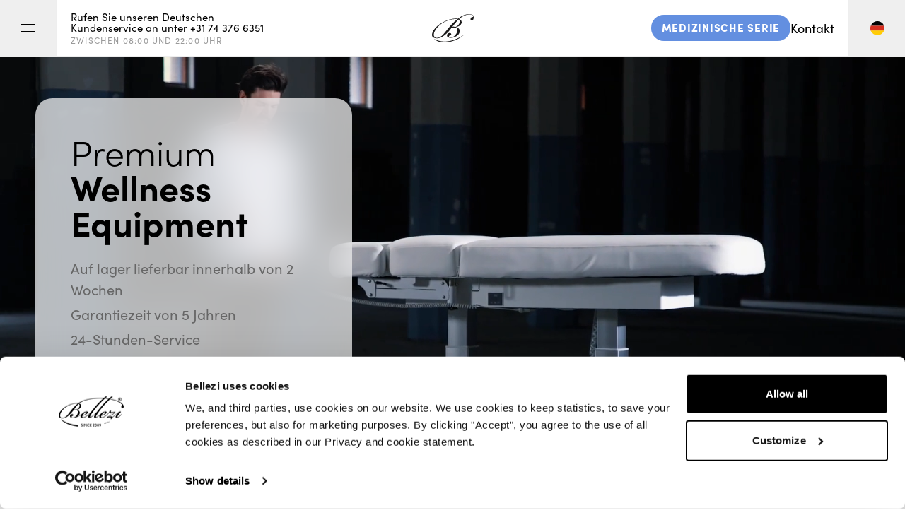

--- FILE ---
content_type: text/html; charset=UTF-8
request_url: https://www.bellezi.de/
body_size: 26295
content:
<!DOCTYPE html>
<html lang="de" >
  <head>
    <base href="https://www.bellezi.de/">
    <meta charset="utf-8">
                                <title>Elektrische Behandlungsstühle | Höchster Qualität | Bellezi</title>
          <link rel="canonical" href="https://www.bellezi.de/" />
          <meta property="og:url" content="https://www.bellezi.de/">
          <meta property="og:title" content="Elektrische Behandlungsstühle | Höchster Qualität | Bellezi">
          <meta name="description" content="Bellezi Premium Wellness Equipment, Ihr Lieferant in vollelektrische Kosmetikliegen √ Wellnessliegen √ und Massageliegen √ mit Heizung. Entdecken Sie es!">
          <meta property="og:description" content="Bellezi Premium Wellness Equipment, Ihr Lieferant in vollelektrische Kosmetikliegen √ Wellnessliegen √ und Massageliegen √ mit Heizung. Entdecken Sie es!">
                                                                                                                                          <link rel="alternate" hreflang="nl-be" href="https://www.bellezi.nl/" />
                <link rel="alternate" hreflang="nl-nl" href="https://www.bellezi.nl/" />
                                                                                                                                <link rel="alternate" hreflang="de-ch" href="https://www.bellezi.de/" />
                <link rel="alternate" hreflang="de-de" href="https://www.bellezi.de/" />
                                                                                                                                <link rel="alternate" hreflang="en" href="https://www.bellezi.com/" />
                                            <link rel="alternate" hreflang="x-default" href="https://www.bellezi.com/" />
                                                                                                                  <link rel="alternate" hreflang="de-AT" href="https://www.bellezi.at/" />
                                                                      
                                                              

            <meta property="og:locale" content="de_DE">
    <meta property="og:type" content="website">
    <meta property="og:site_name" content="Bellezi">
    <meta name="theme-color" content="#ffffff">
    <meta name="viewport" content="width=device-width, initial-scale=1, shrink-to-fit=no">
    <meta name="turbo-cache-control" content="no-preview">
          <link rel="apple-touch-icon" sizes="180x180" href="/dist/assets/img/favicon/apple-touch-icon.png">
      <link rel="icon" type="image/png" sizes="32x32" href="/dist/assets/img/favicon/favicon-32x32.png">
      <link rel="icon" type="image/png" sizes="16x16" href="/dist/assets/img/favicon/favicon-16x16.png">
    
    <link rel="stylesheet" href="/dist/main.4a10dd22d0376fdef396.css">      <script src="https://cdn.apple-mapkit.com/mk/5.x.x/mapkit.js" data-turbo-track="reload"></script><script src="/dist/main-4a10dd22d0376fdef396.js" defer="defer"></script><script id="Cookiebot" src="https://consent.cookiebot.com/uc.js" data-cbid="01e0dd27-2cdc-472b-86c8-6b0f8e1db792" data-blockingmode="auto"></script>

    <!-- Start of Hotjar Tracking Code for www.bellezi.com -->
  <script>
    document.addEventListener('turbo:load', function() {
      (function(h,o,t,j,a,r){
          h.hj=h.hj||function(){(h.hj.q=h.hj.q||[]).push(arguments)};
          h._hjSettings={hjid:1549763,hjsv:6};
          a=o.getElementsByTagName('head')[0];
          r=o.createElement('script');r.async=1;
          r.src=t+h._hjSettings.hjid+j+h._hjSettings.hjsv;
          a.appendChild(r);
      })(window,document,'https://static.hotjar.com/c/hotjar-','.js?sv=');
    });
  </script>
  <!-- End of Hotjar Tracking Code -->
  <!-- Google Tag Manager -->
    <script>
      document.addEventListener('turbo:load', function(event) {
        window.dataLayer = window.dataLayer || [];
        window.dataLayer.push({
          event: 'pageView',
          virtualUrl: event.detail.url,
        });
      });
      (function(w,d,s,l,i){w[l]=w[l]||[];w[l].push({'gtm.start':
      new Date().getTime(),event:'gtm.js'});var f=d.getElementsByTagName(s)[0],
      j=d.createElement(s),dl=l!='dataLayer'?'&l='+l:'';j.async=true;j.src=
      'https://www.googletagmanager.com/gtm.js?id='+i+dl;f.parentNode.insertBefore(j,f);
      })(window,document,'script','dataLayer', 'GTM-NXZGLZM');
    </script>
    <!-- End Google Tag Manager -->
    </head>

  <body data-controller="drawer">
      <!-- Google Tag Manager (noscript) -->
    <noscript>
      <iframe src="https://www.googletagmanager.com/ns.html?id=GTM-NXZGLZM" height="0" width="0" style="display:none;visibility:hidden"></iframe>
    </noscript>
    <!-- End Google Tag Manager (noscript) -->
      <div data-drawer-target="drawer" class="drawer fixed inset-0 bg-black bg-opacity-50 z-50"></div>
  <header class="sticky z-30 top-0 inset-x-0 bg-white text-black h-60 md:h-80 border-b border-gray-200" data-controller="nav">
  <div class="flex justify-between items-center h-full">
    <div class="flex h-full items-center">
      <button
        data-action="click->nav#toggleMenu"
        type="button"
        class="toggle h-full w-60 md:w-80 border-r border-gray-200 flex flex-col items-center justify-center hover:bg-gray-100 transition"
      >
        <span class="h-2 w-20 bg-black mb-[8px] transition-all"></span>
        <span class="h-2 w-20 bg-black"></span>
      </button>
      <a href="tel:0031743766351" class="inline-block leading-none sm:w-[100px] lg:w-[330px] text-xs px-20 group">
        <svg class="block lg:hidden" width="20" height="20" viewBox="0 0 20 20" fill="none" xmlns="http://www.w3.org/2000/svg"><path d="M2 3a1 1 0 0 1 1-1h2.153a1 1 0 0 1 .986.836l.74 4.435a1 1 0 0 1-.54 1.06l-1.548.773a11.037 11.037 0 0 0 6.105 6.105l.774-1.548a1 1 0 0 1 1.059-.54l4.435.74a1 1 0 0 1 .836.986V17a1 1 0 0 1-1 1h-2C7.82 18 2 12.18 2 5V3z" fill="currentColor"/></svg>

        <span class="hidden lg:block group-hover:underline">Rufen Sie unseren Deutschen Kundenservice an unter +31 74 376 6351</span>
        <span class="hidden lg:block mt-5 text-2xs tracking-widest uppercase text-gray-500">
          ZWISCHEN 08:00 UND 22:00 UHR
        </span>
      </a>
    </div>
    <a href="https://www.bellezi.de/" class="block ml-[15px] sm:ml-0">
      <svg class="h-30 md:h-40" width="59" height="40" viewBox="0 0 59 40" xmlns="http://www.w3.org/2000/svg"><g fill="#1A1919" fill-rule="evenodd"><path d="M45.623 29.028s-2.171 1.556-3.308 2.195c-13.044 7.34-21.383 7.673-26 7.436-9.38-.482-13.485-3.848-13.485-3.848s3.397 4.48 12.447 5.108c4.617.321 9.287-.333 13.7-1.672 4.293-1.304 8.426-3.166 12.127-5.696 3.205-2.19 4.519-3.523 4.519-3.523"/><path d="M31.147 11.13c-5.795 5.317-10.628 12.411-15.603 18.044-1.145 1.296-3.262 2.872-4.912 3.575-2.564 1.093-6.21 1.757-7.639-1.39-.845-1.86-.396-4.07.3-5.906 2.433-6.426 10.537-14.458 22.75-17.521 1.895-.475 3.906-.706 5.85-.923 2.368-.264 4.013.117 4.013.117s-3.107 2.49-4.759 4.004M55.827.52c-2.51-.721-4.478-.592-6.644-.216-1.945.339-3.817 1.004-5.604 1.827a35.92 35.92 0 0 0-1.52.745c-2.048 1.063-5.294 3.615-5.294 3.615S25.981 4.37 11.421 13.854c-2.63 1.714-6.924 5.366-9.195 8.993-1.791 2.861-3.931 8.095-.047 10.305 3.394 1.932 8.207 1.054 11.504-.612 5.33-2.694 10.696-8.618 12.67-11.432 3.813-5.434 11.069-13.537 11.069-13.537s3.175 1.523.952 6.134c-1.295 2.684-3.715 3.921-5.099 4.346-.295.09-.559.124-.559.124-1.324-.51-2.186-.628-2.69-.57-.742.086-1.382.424-1.39.904-.012.635 1.106.781 2.005.679.435-.05 2.048-.352 2.048-.352s.946.127 1.464.477c2.72 1.844 1.792 5.166.814 7.314-1.185 2.601-3.24 4.867-5.794 5.805-3.362 1.235-5.137.2-5.247-.73-.22-1.874 3.051-1.29 3.259-3.103.226-1.982-2.212-2.183-3.456-1.697-1.3.509-2.467 1.6-2.575 3.059-.206 2.79 2.717 3.443 4.86 3.526 4.065.159 8.615-1.428 11.288-4.563 1.552-1.822 2.552-4.287 1.729-6.652-.764-2.194-2.889-3.315-5.034-3.678a15.47 15.47 0 0 0-.43-.06s2.211-.594 2.474-.701c1.208-.491 4.817-1.841 5.72-5.147 1.153-4.226-3.502-5.825-3.502-5.825s2.767-2.304 5.976-3.93C47.082 1.49 50.45.42 52.59.522 53.6.57 54.632.639 55.618.89c1.072.272 1.751.73 2.286 1.485.404.57.595 1.354.258 1.964-.356-.275-.835-.368-1.28-.299-.445.07-.857.29-1.202.578a3.303 3.303 0 0 0-1.155 2.223c-.051.611.094 1.273.541 1.696.461.436 1.182.539 1.785.339.604-.2 1.092-.667 1.415-1.212.323-.545.493-1.167.606-1.79.24-1.323.2-2.801-.625-3.866-.13-.167-.847-1.033-2.42-1.486"/></g></svg>
    </a>
    <div class="flex h-full items-center">
                                <ul class="leading-none sm:w-[100px] h-full lg:w-[330px] text-xs sm:text-base inline-flex items-center pr-20 gap-x-5 sm:gap-x-20 justify-end">
                      <li class="hidden sm:inline-block">
              <a href="https://www.bellezi.de/medizinische-liegen" class="bg-[#638fe0] hover:bg-[#5886da] transition-colors rounded-full pt-10 pb-[12px] px-15 text-xs px-12 uppercase tracking-wider text-white flex items-center font-black overflow-hidden whitespace-nowrap">
                Medizinische Serie
              </a>
            </li>
                                <li>
              <a href="kontakt" class="hover:underline">Kontakt</a>
            </li>
                  </ul>
            <div class="relative h-full">
        <button data-action="click->nav#toggle" class="h-full w-60 md:w-80 border-l border-gray-200 flex items-center justify-center hover:bg-gray-100 transition">
          <svg class="w-20 pointer-events-none" xmlns="http://www.w3.org/2000/svg" viewBox="0 0 14.2 14.2"><path d="M.4 4.7h13.4C12.8 2 10.2 0 7.1 0S1.4 2 .4 4.7" fill="#020203"/><path d="M0 7.1c0 .8.1 1.6.4 2.4h13.4c.3-.7.4-1.5.4-2.4 0-.8-.1-1.6-.4-2.4H.4C.1 5.5 0 6.3 0 7.1" fill="#d62e1f"/><path d="M.4 9.4c1 2.7 3.6 4.7 6.7 4.7s5.7-2 6.7-4.7H.4z" fill="#ffcc07"/></svg>
        </button>
        <ul class="hidden absolute z-10 right-0 top-0 mt-60 lg:mt-80 bg-white">
                                    <li>
                <a href="https://www.bellezi.nl/?lang=nl" class="h-60 md:h-80 w-60 md:w-80 border-l border-b border-gray-200 flex items-center justify-center hover:bg-gray-100 transition">
                  <svg class="w-20" xmlns="http://www.w3.org/2000/svg" viewBox="0 0 14.2 14.2"><path d="M.4 4.7h13.4C12.8 2 10.2 0 7.1 0S1.4 2 .4 4.7" fill="#d62e1f"/><path d="M0 7.1c0 .8.1 1.6.4 2.4h13.4c.3-.7.4-1.5.4-2.4 0-.8-.1-1.6-.4-2.4H.4C.1 5.5 0 6.3 0 7.1" fill="#fff"/><path d="M.4 9.4c1 2.7 3.6 4.7 6.7 4.7s5.7-2 6.7-4.7H.4z" fill="#243467"/></svg>
                </a>
              </li>
                                                                      <li>
                <a href="https://www.bellezi.com/?lang=en" class="h-60 md:h-80 w-60 md:w-80 border-l border-b border-gray-200 flex items-center justify-center hover:bg-gray-100 transition">
                  <svg id="Layer_1" class="w-20" version="1.1" xmlns="http://www.w3.org/2000/svg" x="0" y="0" viewBox="0 0 14.2 14.2" xml:space="preserve"><style>.st1{fill:#243467}.st2{fill:#d62e1f}</style><path d="M14.2 7.1c0 3.9-3.2 7.1-7.1 7.1C3.2 14.2 0 11 0 7.1 0 3.2 3.2 0 7.1 0c3.9 0 7.1 3.2 7.1 7.1" fill="#fff"/><path class="st1" d="M2 2.2l3.2 2.1v-4C3.9.6 2.8 1.3 2 2.2"/><path class="st2" d="M13 11c.2-.2.3-.5.4-.8l-1.1-.7h-1.6L13 11z"/><path class="st2" d="M8.2.1C7.8 0 7.5 0 7.1 0c-.4 0-.8 0-1.1.1v5.6H.1c-.1.5-.1.9-.1 1.4 0 .5 0 .9.1 1.4H6v5.6c.4.1.7.1 1.1.1.4 0 .7 0 1.1-.1V8.5H14c.1-.4.1-.9.1-1.4 0-.5 0-.9-.1-1.4H8.2V.1z"/><path class="st2" d="M1.1 3.2c-.1.3-.3.5-.4.8l1.1.7h1.6L1.1 3.2zM9.1 4.7h1.6L13 3.2c-.2-.3-.3-.5-.5-.7L9.1 4.7z"/><path class="st1" d="M.9 4.7l-.4-.2c0 .1-.1.2-.1.2h.5zM.5 9.8l.5-.3H.4c.1.1.1.2.1.3"/><path class="st2" d="M5.1 9.5H3.4L1.2 11c.2.3.3.5.5.7l3.4-2.2z"/><path class="st1" d="M5.1 13.9V10L2 12c.9.9 1.9 1.6 3.1 1.9M9 13.9c1.2-.3 2.3-1 3.1-1.8L9 10v3.9zM13.1 9.5l.5.3c0-.1.1-.2.1-.3h-.6zM13.7 4.4l-.4.3h.5c-.1-.1-.1-.2-.1-.3M9 .3v4l3.2-2.1C11.3 1.3 10.3.6 9 .3"/></svg>
                </a>
              </li>
                                                <li>
                <a href="https://www.bellezi.at/?lang=de-at" class="h-60 md:h-80 w-60 md:w-80 border-l border-b border-gray-200 flex items-center justify-center hover:bg-gray-100 transition">
                  <svg class="w-20" xmlns="http://www.w3.org/2000/svg" viewBox="0 0 14.2 14.2" ><path d="M13.758 9.57c.286-.77.442-1.602.442-2.47 0-.868-.156-1.7-.442-2.47L7.1 4.013.442 4.63A7.085 7.085 0 0 0 0 7.1c0 .868.156 1.7.442 2.47l6.658.617 6.658-.617Z" fill="#F0F0F0"/><path d="M7.1 14.2a7.102 7.102 0 0 0 6.658-4.63H.442A7.103 7.103 0 0 0 7.1 14.2ZM7.1 0A7.103 7.103 0 0 0 .442 4.63h13.316A7.103 7.103 0 0 0 7.1 0Z" fill="#D80027"/></svg>

                </a>
              </li>
                              </ul>
      </div>
    </div>
  </div>
  <nav class="menu transition-all bg-white border-y border-gray-200">
    <ul class="flex flex-col lg:flex-row justify-between text-lg lg:text-base xl:text-lg font-semibold p-25 xl:p-50 space-y-25 lg:space-y-0">
      <li>
                          <a href="produkte">Vorgestellte Produkte</a>
        
                  <a href="https://www.bellezi.de/medizinische-liegen" class="flex sm:hidden w-fit text-left mt-10 mb-5 bg-[#638fe0] hover:bg-[#5886da] transition-colors rounded-full px-15 pb-[12px] pt-10 sm:pt-[12px] sm:pb-15 sm:px-20 text-xs uppercase tracking-widest text-white font-black leading-none">
            Medizinische Serie
          </a>
        
        <ul class="text-sm xl:text-base font-normal mt-5 xl:mt-10 leading-loose text-gray-500">
                                <li>
              <a href="wellnessliegen">Wellnessliegen</a>
            </li>
                                          <li>
              <a href="kosmetikliegen">Kosmetikliegen</a>
            </li>
                                          <li>
              <a href="massageliegen">Massageliegen</a>
            </li>
                                          <li>
              <a href="zubehor-gerate">Zubehör und Premium Geräte</a>
            </li>
                                          <li>
              <a href="trolleys">Trolleys</a>
            </li>
                                          <li>
              <a href="arbeitsstuhl">Arbeitsstühle</a>
            </li>
                                          <li>
              <a href="raumspray-acqua-di-bellezi">Acqua di Bellezi</a>
            </li>
                                          <li>
              <a href="entscheidungshilfe">Entscheidungshilfe</a>
            </li>
                                          <li>
              <a href="custom-wish">Custom wish</a>
            </li>
                  </ul>
      </li>
                    <li>
          <a href="zeitlose-qualitaet">Zeitlose Qualität</a>
                                <ul class="text-sm xl:text-base font-normal mt-5 xl:mt-10 leading-loose text-gray-500">
                              <li>
                  <a href="zeitlose-qualitaet/linak-antriebslosungen">LINAK®-Antriebslösungen</a>
                </li>
                              <li>
                  <a href="zeitlose-qualitaet/silverguard">Silverguard-Polsterung</a>
                </li>
                              <li>
                  <a href="zeitlose-qualitaet/cloud-9-super-soft-mattress">Cloud 9 Super Soft Mattress™</a>
                </li>
                              <li>
                  <a href="zeitlose-qualitaet/intelligentes-heizsystem">Intelligentes Heizsystem</a>
                </li>
                          </ul>
                  </li>
                          <li>
          <a href="bellezi-besuchen">Bellezi besuchen</a>
            <ul class="text-sm xl:text-base font-normal mt-5 xl:mt-10 leading-loose text-gray-500">
                                            <li>
                  <a href="bellezi-besuchen/events">Events und Messeterminen</a>
                </li>
                                                          <li>
                  <a href="bellezi-besuchen/ausstellungsraum">Ausstellungsraum</a>
                </li>
                                                          <li>
                  <a href="bellezi-besuchen/standorte">Standorte</a>
                </li>
                          </ul>
        </li>
            <li>
                          <a href="uber">Über Bellezi</a>
                                  <ul class="text-sm xl:text-base font-normal mt-5 xl:mt-10 leading-loose text-gray-500">
                          <li>
                <a href="uber/leasing">Leasing</a>
              </li>
                          <li>
                <a href="uber/lieferung-installation">Lieferung und Installation</a>
              </li>
                          <li>
                <a href="uber/videos">Lieferung und Anleitungsvideos</a>
              </li>
                          <li>
                <a href="uber/verwendung-wartung">Verwendung und Wartung</a>
              </li>
                          <li>
                <a href="uber/service-garantie">Service und Garantie</a>
              </li>
                          <li>
                <a href="uber/faq">FAQ</a>
              </li>
                      </ul>
              </li>
                    <li>
          <a href="referenzen">Referenzen</a>
        </li>
                          <li>
          <a href="inspiration">Inspiration</a>
        </li>
          </ul>

    <ul class="flex flex-col lg:flex-row border-t border-gray-200 text-xs">
                                      <li>
                          <button
                data-action="click->drawer#open"
                data-drawer-title-param='"Brosch\u00fcre anfordern"'
                data-drawer-form-param="28"
                class="flex w-fit text-left items-center justify-between bg-red-500 rounded-full px-15 pb-[12px] pt-10 sm:pt-[12px] sm:pb-15 sm:px-20 m-10 text-xs uppercase tracking-widest text-white font-black leading-none group"
              >
                Broschüre anfordern
                <svg class="ml-10 group-hover:translate-x-5 transition-all text-white opacity-50 group-hover:opacity-100 translate-y-1 size-15 sm:size-[18px]" width="23" height="16" viewBox="0 0 23 16" xmlns="http://www.w3.org/2000/svg"><g fill="currentColor" fill-rule="nonzero"><path d="M20.76 6.962v2.076H0V6.962z"/><path d="M12.76 1.468L14.228 0l8 8-8 8-1.468-1.468L19.291 8z"/></g></svg>

              </button>
                      </li>
                                        <li>
                          <button
                data-action="click->drawer#open"
                data-drawer-title-param='"Beratungsangebot anfordern<br \/>"'
                data-drawer-form-param="17"
                class="flex w-fit text-left items-center justify-between bg-red-500 rounded-full px-15 pb-[12px] pt-10 sm:pt-[12px] sm:pb-15 sm:px-20 m-10 text-xs uppercase tracking-widest text-white font-black leading-none group"
              >
                Beratungsangebot anfordern
                <svg class="ml-10 group-hover:translate-x-5 transition-all text-white opacity-50 group-hover:opacity-100 translate-y-1 size-15 sm:size-[18px]" width="23" height="16" viewBox="0 0 23 16" xmlns="http://www.w3.org/2000/svg"><g fill="currentColor" fill-rule="nonzero"><path d="M20.76 6.962v2.076H0V6.962z"/><path d="M12.76 1.468L14.228 0l8 8-8 8-1.468-1.468L19.291 8z"/></g></svg>

              </button>
                      </li>
                                        <li>
                          <button
                data-action="click->drawer#open"
                data-drawer-title-param='"Termin in der Ausstellung"'
                data-drawer-form-param="19"
                class="flex w-fit text-left items-center justify-between bg-red-500 rounded-full px-15 pb-[12px] pt-10 sm:pt-[12px] sm:pb-15 sm:px-20 m-10 text-xs uppercase tracking-widest text-white font-black leading-none group"
              >
                Termin in der Ausstellung
                <svg class="ml-10 group-hover:translate-x-5 transition-all text-white opacity-50 group-hover:opacity-100 translate-y-1 size-15 sm:size-[18px]" width="23" height="16" viewBox="0 0 23 16" xmlns="http://www.w3.org/2000/svg"><g fill="currentColor" fill-rule="nonzero"><path d="M20.76 6.962v2.076H0V6.962z"/><path d="M12.76 1.468L14.228 0l8 8-8 8-1.468-1.468L19.291 8z"/></g></svg>

              </button>
                      </li>
                    <li class="lg:ml-auto lg:border-l lg:border-gray-200">
        <ul class="flex h-full py-25 lg:py-0">
                      <li class="flex items-center pl-25">
              <a href="https://www.facebook.com/BelleziPremiumWellnessEquipment" target="_blank" class="text-gray-400 hover:text-black transition">
                <svg width="25" height="25" xmlns="http://www.w3.org/2000/svg"><path fill-rule="evenodd" fill="currentColor" d="M13.353 25H1.38A1.38 1.38 0 0 1 0 23.62V1.38C0 .618.617 0 1.38 0h22.24C24.382 0 25 .618 25 1.38v22.24A1.38 1.38 0 0 1 23.62 25h-6.37v-9.681h3.249l.487-3.773h-3.737v-2.41c0-1.092.304-1.836 1.87-1.836h1.998V3.924c-.345-.046-1.531-.15-2.911-.15-2.88 0-4.853 1.76-4.853 4.988v2.783h-3.258v3.773h3.258V25z"/></svg>

              </a>
            </li>
                                <li class="flex items-center pl-25">
              <a href="https://www.instagram.com/bellezi_official/" target="_blank" class="text-gray-400 hover:text-black transition">
                <svg width="25" height="25" xmlns="http://www.w3.org/2000/svg"><path fill-rule="evenodd" fill="currentColor" d="M12.5 0C9.105 0 8.68.014 7.346.075c-1.33.06-2.239.272-3.034.581-.822.32-1.52.747-2.214 1.442A6.127 6.127 0 0 0 .656 4.312c-.309.795-.52 1.704-.58 3.034C.013 8.68 0 9.106 0 12.5c0 3.395.014 3.82.075 5.154.06 1.33.272 2.239.581 3.034.32.822.747 1.519 1.442 2.214a6.128 6.128 0 0 0 2.214 1.442c.795.309 1.704.52 3.034.58 1.333.062 1.76.076 5.154.076 3.395 0 3.82-.014 5.154-.075 1.33-.06 2.239-.272 3.034-.581a6.128 6.128 0 0 0 2.214-1.442 6.128 6.128 0 0 0 1.442-2.214c.309-.795.52-1.704.58-3.034.062-1.334.076-1.76.076-5.154 0-3.395-.014-3.82-.075-5.154-.06-1.33-.272-2.239-.581-3.034a6.128 6.128 0 0 0-1.442-2.214A6.127 6.127 0 0 0 20.688.656c-.795-.309-1.704-.52-3.034-.58C16.32.013 15.894 0 12.5 0zm0 2.252c3.338 0 3.733.013 5.051.073 1.219.056 1.88.26 2.321.43.584.227 1 .498 1.437.936.438.437.709.853.935 1.437.172.44.375 1.102.43 2.32.061 1.319.074 1.714.074 5.052 0 3.338-.013 3.733-.073 5.051-.056 1.219-.26 1.88-.43 2.321-.227.584-.498 1-.936 1.437a3.872 3.872 0 0 1-1.437.935c-.44.172-1.102.375-2.321.43-1.318.061-1.713.074-5.051.074s-3.733-.013-5.051-.073c-1.219-.056-1.88-.26-2.321-.43-.584-.227-1-.498-1.437-.936a3.873 3.873 0 0 1-.935-1.437c-.172-.44-.375-1.102-.43-2.32-.061-1.319-.074-1.714-.074-5.052 0-3.338.013-3.733.073-5.051.056-1.219.26-1.88.43-2.321.227-.584.498-1 .936-1.437a3.872 3.872 0 0 1 1.437-.935c.44-.172 1.102-.375 2.32-.43 1.319-.061 1.714-.074 5.052-.074zm0 3.83a6.419 6.419 0 1 0 0 12.837 6.419 6.419 0 0 0 0-12.838zm0 10.585a4.167 4.167 0 1 1 0-8.334 4.167 4.167 0 0 1 0 8.334zm8.172-10.84a1.5 1.5 0 1 1-3 0 1.5 1.5 0 0 1 3 0z"/></svg>

              </a>
            </li>
                                <li class="flex items-center pl-25">
              <a href="https://nl.pinterest.com/bellezi_official/" target="_blank" class="text-gray-400 hover:text-black transition">
                <svg width="25" height="25" viewBox="0 0 20 20" xmlns="http://www.w3.org/2000/svg" xmlns:xlink="http://www.w3.org/1999/xlink"><defs><circle id="aa" cx="10" cy="10" r="10"/></defs><g fill="none" fill-rule="evenodd"><mask id="bb" fill="#fff"><use xlink:href="#aa"/></mask><path d="M10 0a10 10 0 1 0-4.014 19.16c-.027-.698-.004-1.538.174-2.298.193-.811 1.286-5.448 1.286-5.448s-.318-.638-.318-1.583c0-1.481.86-2.588 1.928-2.588.91 0 1.35.683 1.35 1.502 0 .913-.584 2.281-.884 3.548-.25 1.062.532 1.926 1.578 1.926 1.895 0 3.17-2.433 3.17-5.317 0-2.19-1.475-3.831-4.16-3.831-3.033 0-4.923 2.261-4.923 4.787 0 .873.257 1.487.659 1.962.186.22.21.307.143.558-.047.183-.157.627-.203.802-.067.253-.272.345-.5.25-1.398-.57-2.049-2.1-2.049-3.82 0-2.84 2.396-6.248 7.147-6.248 3.818 0 6.331 2.765 6.331 5.73 0 3.923-2.18 6.853-5.396 6.853-1.079 0-2.095-.583-2.443-1.245 0 0-.58 2.304-.703 2.748-.212.77-.627 1.542-1.007 2.142.9.265 1.85.41 2.835.41C15.523 20 20 15.523 20 10S15.523 0 10 0" fill="currentColor" fill-rule="nonzero" mask="url(#bb)"/></g></svg>

              </a>
            </li>
                                <li class="flex items-center pl-25">
              <a href="https://www.linkedin.com/company/bellezi-official" target="_blank" class="text-gray-400 hover:text-black transition">
                <svg width="25" height="25" xmlns="http://www.w3.org/2000/svg"><path fill="currentColor" d="M23.62 0C24.382 0 25 .618 25 1.38v22.24A1.38 1.38 0 0 1 23.62 25H1.38A1.38 1.38 0 0 1 0 23.62V1.38C0 .618.617 0 1.38 0h22.24zm-7.33 9.418c-1.675 0-2.725.935-2.919 1.59V9.51h-3.284c.012.22.017 1.049.018 2.133v1.63c-.003 2.299-.014 4.91-.017 5.61l-.001.18h3.284v-5.17c0-.287-.013-.575.072-.78.226-.575.71-1.171 1.583-1.171 1.14 0 1.659.883 1.659 2.177v4.944H20V13.75c0-2.96-1.632-4.333-3.71-4.333zm-7.988.092H5.378v9.553h2.924V9.51zM6.786 5C5.706 5 5 5.715 5 6.659c0 .925.686 1.656 1.744 1.656h.022c1.099 0 1.783-.733 1.783-1.66C8.528 5.714 7.865 5 6.786 5z" fill-rule="nonzero"/></svg>

              </a>
            </li>
                                <li class="flex items-center px-25">
              <a href="https://www.youtube.com/channel/UCfrJXVrLSKjCLY7I6TcAN6w" target="_blank" class="text-gray-400 hover:text-black transition">
                <svg width="25" height="18" xmlns="http://www.w3.org/2000/svg"><path fill="currentColor" fill-rule="evenodd" d="M9.919 12.12l-.001-7.074 6.755 3.549-6.754 3.525zm14.831-8.3s-.245-1.735-.994-2.499C22.806.318 21.74.313 21.252.255 17.753 0 12.505 0 12.505 0h-.01S7.247 0 3.748.255C3.26.313 2.195.318 1.243 1.32.493 2.085.25 3.82.25 3.82S0 5.858 0 7.895v1.91c0 2.038.25 4.075.25 4.075s.244 1.735.993 2.499c.952 1.003 2.2.971 2.757 1.076 2 .194 8.5.253 8.5.253s5.253-.008 8.752-.262c.488-.06 1.553-.064 2.504-1.067.75-.764.994-2.5.994-2.5s.25-2.036.25-4.074v-1.91c0-2.037-.25-4.075-.25-4.075z"/></svg>

              </a>
            </li>
                  </ul>
      </li>
    </ul>
  </nav>
</header>

  <main>
      <section class="relative w-full min-h-[600px] max-h-[80vh] overflow-hidden flex items-center">
    <div class="absolute max-w-md left-15 md:left-0 bottom-15 md:bottom-0 right-15 md:right-auto md:m-50 z-10 rounded-3xl bg-white/70 text-black backdrop-filter backdrop-blur-xl">
      <div class="p-25 xl:p-50">
        <h1 class="text-3xl md:text-5xl 2xl:text-6xl font-light leading-none">Premium<strong><strong><br />
</strong></strong><strong>Wellness </strong><br />
<strong>Equipment</strong></h1>
                  <ul class="mt-25 text-gray-700 text-base xl:text-lg xl:space-y-5 max-w-md">
                          <li>Auf lager lieferbar innerhalb von 2 Wochen</li>
                          <li>Garantiezeit von 5 Jahren</li>
                          <li>24-Stunden-Service</li>
                      </ul>
              </div>
                        <button
            data-action="click->drawer#open"
            data-drawer-title-param='"Brosch\u00fcre anfordern"'
            data-drawer-form-param="28"
            class="inline-flex text-left items-center justify-between bg-red-500 rounded-full mx-25 2xl:mx-50 mb-25 2xl:mb-50 pt-15 lg:pt-20 pb-20 lg:pb-25 px-20 lg:px-25 text-xs uppercase tracking-wider text-white font-black leading-none group"
          >
            <span>Broschüre anfordern</span>
            <svg class="ml-10 group-hover:translate-x-5 transition-all text-white opacity-50 group-hover:opacity-100 translate-y-1" width="23" height="16" viewBox="0 0 23 16" xmlns="http://www.w3.org/2000/svg"><g fill="currentColor" fill-rule="nonzero"><path d="M20.76 6.962v2.076H0V6.962z"/><path d="M12.76 1.468L14.228 0l8 8-8 8-1.468-1.468L19.291 8z"/></g></svg>

          </button>
                  </div>
          <div class="relative w-full min-h-[600px] md:aspect-video">
                                        <video class="absolute inset-0 object-cover w-full h-full" autoplay nocontrols playsinline muted loop>
              <source src="https://player.vimeo.com/progressive_redirect/playback/694607798/rendition/1080p/file.mp4?loc=external&amp;signature=e764aa0db3059919a6047e1d2a44acc3a1dd4c1c4cd3cfa1d897e84deb5dd6ac" type="video/mp4">
            </video>
                        </div>
      </section>

  <section class="bg-gray-100">
    <div class="container">
      <div class="p-25 lg:p-50 xl:px-100">
        <h2 class="text-lg sm:text-3xl md:text-4xl 2xl:text-5xl leading-none">Ausgewählte <br />
<strong>Produkte</strong></h2>
      </div>
      <div class="flex flex-wrap lg:p-25 xl:p-50 lg:-mt-50 xl:-mt-75">
                            <div class="w-full md:w-1/2 p-25 xl:p-50">
            <a href="wellnessliegen" class="block relative w-full aspect-[4/3] overflow-hidden group">
              <div class="absolute z-10 left-0 bottom-0 p-10 xl:p-25 2xl:p-50 w-full">
                <div class="relative rounded-xl bg-black/70 text-white backdrop-filter backdrop-blur-xl flex pt-15 pb-20 px-20 text-sm uppercase tracking-widest font-black leading-none transition-all">
                  <span class="lg:py-5 lg:px-10">Wellnessliegen</span>
                  <span class="absolute top-0 right-0 h-full w-50 lg:w-60 flex items-center justify-center border-l border-gray-800">
                    <svg class="group-hover:translate-x-5 opacity-50 group-hover:opacity-100 transition" width="23" height="16" viewBox="0 0 23 16" xmlns="http://www.w3.org/2000/svg"><g fill="currentColor" fill-rule="nonzero"><path d="M20.76 6.962v2.076H0V6.962z"/><path d="M12.76 1.468L14.228 0l8 8-8 8-1.468-1.468L19.291 8z"/></g></svg>

                  </span>
                </div>
              </div>
                                              <img class="absolute object-cover h-full w-full inset-0 group-hover:scale-125 transition-all duration-1000" src="https://bellezi.imgix.net/bellezi-wellnessbanken.jpg?auto=compress%2Cformat&amp;crop=focalpoint&amp;fit=crop&amp;fp-x=0.5&amp;fp-y=0.5&amp;h=1700&amp;q=80&amp;w=1700&amp;s=08f4a2544fd6d257e53b8f067abd4e92" srcset="https://bellezi.imgix.net/bellezi-wellnessbanken.jpg?auto=compress%2Cformat&amp;crop=focalpoint&amp;fit=crop&amp;fp-x=0.5&amp;fp-y=0.5&amp;h=1700&amp;q=80&amp;w=1700&amp;s=08f4a2544fd6d257e53b8f067abd4e92 1700w, https://bellezi.imgix.net/bellezi-wellnessbanken.jpg?auto=compress%2Cformat&amp;crop=focalpoint&amp;fit=crop&amp;fp-x=0.5&amp;fp-y=0.5&amp;h=1428&amp;q=80&amp;w=1428&amp;s=a5e8f12689daeb5c07e6f7bc101692be 1428w, https://bellezi.imgix.net/bellezi-wellnessbanken.jpg?auto=compress%2Cformat&amp;crop=focalpoint&amp;fit=crop&amp;fp-x=0.5&amp;fp-y=0.5&amp;h=874&amp;q=80&amp;w=874&amp;s=8e2284d7885fee0028791ec2a4ab6c55 874w, https://bellezi.imgix.net/bellezi-wellnessbanken.jpg?auto=compress%2Cformat&amp;crop=focalpoint&amp;fit=crop&amp;fp-x=0.5&amp;fp-y=0.5&amp;h=680&amp;q=80&amp;w=680&amp;s=a145b5ed54bd8ea37db06f66c4f0d88e 680w" width="1700" height="1700" alt="Wellnessliegen" sizes="50vw" loading="lazy">
                          </a>
          </div>
                            <div class="w-full md:w-1/2 p-25 xl:p-50">
            <a href="kosmetikliegen" class="block relative w-full aspect-[4/3] overflow-hidden group">
              <div class="absolute z-10 left-0 bottom-0 p-10 xl:p-25 2xl:p-50 w-full">
                <div class="relative rounded-xl bg-black/70 text-white backdrop-filter backdrop-blur-xl flex pt-15 pb-20 px-20 text-sm uppercase tracking-widest font-black leading-none transition-all">
                  <span class="lg:py-5 lg:px-10">Kosmetikliegen</span>
                  <span class="absolute top-0 right-0 h-full w-50 lg:w-60 flex items-center justify-center border-l border-gray-800">
                    <svg class="group-hover:translate-x-5 opacity-50 group-hover:opacity-100 transition" width="23" height="16" viewBox="0 0 23 16" xmlns="http://www.w3.org/2000/svg"><g fill="currentColor" fill-rule="nonzero"><path d="M20.76 6.962v2.076H0V6.962z"/><path d="M12.76 1.468L14.228 0l8 8-8 8-1.468-1.468L19.291 8z"/></g></svg>

                  </span>
                </div>
              </div>
                                              <img class="absolute object-cover h-full w-full inset-0 group-hover:scale-125 transition-all duration-1000" src="https://bellezi.imgix.net/elektrische-behandelstoelen-1.jpg?auto=compress%2Cformat&amp;crop=focalpoint&amp;fit=crop&amp;fp-x=0.5&amp;fp-y=0.5&amp;h=1700&amp;q=80&amp;w=1700&amp;s=b60a81bd7cc0902c7baeec0674726d9c" srcset="https://bellezi.imgix.net/elektrische-behandelstoelen-1.jpg?auto=compress%2Cformat&amp;crop=focalpoint&amp;fit=crop&amp;fp-x=0.5&amp;fp-y=0.5&amp;h=1700&amp;q=80&amp;w=1700&amp;s=b60a81bd7cc0902c7baeec0674726d9c 1700w, https://bellezi.imgix.net/elektrische-behandelstoelen-1.jpg?auto=compress%2Cformat&amp;crop=focalpoint&amp;fit=crop&amp;fp-x=0.5&amp;fp-y=0.5&amp;h=1428&amp;q=80&amp;w=1428&amp;s=d2d6a2567379388b00408cb15e266b05 1428w, https://bellezi.imgix.net/elektrische-behandelstoelen-1.jpg?auto=compress%2Cformat&amp;crop=focalpoint&amp;fit=crop&amp;fp-x=0.5&amp;fp-y=0.5&amp;h=874&amp;q=80&amp;w=874&amp;s=159ae85872e5e7f00e94bf9dd1eb7f90 874w, https://bellezi.imgix.net/elektrische-behandelstoelen-1.jpg?auto=compress%2Cformat&amp;crop=focalpoint&amp;fit=crop&amp;fp-x=0.5&amp;fp-y=0.5&amp;h=680&amp;q=80&amp;w=680&amp;s=ef49492ee5428009fbc353d715d1b914 680w" width="1700" height="1700" alt="Kosmetikliegen" sizes="50vw" loading="lazy">
                          </a>
          </div>
              </div>
    </div>
  </section>

          <section id="section-163291" data-controller="gallery" data-gallery-id-value="163291">
    <div class="container 3xl:p-100">
                              <div class="blocks flex flex-wrap items-stretch scroll-mt-[140px]" data-controller="blocks">
          <div class="w-full lg:w-1/2 2xl:w-[45%] p-25 lg:p-50 xl:p-100 3xl:pl-0">
                          <h2 class="text-lg hyphens-auto sm:text-3xl md:text-4xl 2xl:text-5xl font-light leading-none">
                Zeitlose<br />
<strong>Qualität</strong>
              </h2>
                                                  <div class="wysiwyg mt-25 lg:mt-50">
                <p>Wir garantieren zeitlose Qualität, die wir mit einem modernen, minimalistischen Design kombinieren. Obwohl dies im Fokus steht, hat vor allem der Service oberste Priorität. Wir sind flexibel, fühlen uns eingebunden und denken mit. Das ab Lager lieferbare Standardsortiment, die 5-Jahres-Herstellergarantie und der 24-Stunden-Service prägen unseren Anspruch, dass Ihr Erfolg immer an erster Stelle steht.</p>
              </div>
                                    
            
            
            
            
                                                            <div class="mt-50 border-t border-black border-opacity-10 text-sm divide-y divide-black divide-opacity-10">
                    <a
                       href="https://www.bellezi.de/uber/service-garantie"
                      class="flex w-full items-center justify-between py-25 uppercase tracking-widest text-black font-black leading-none group"
                    >
                      <span>Service und Garantie</span>
                      <svg class="ml-5 group-hover:translate-x-5 transition-all text-gray-500 group-hover:text-black" width="23" height="16" viewBox="0 0 23 16" xmlns="http://www.w3.org/2000/svg"><g fill="currentColor" fill-rule="nonzero"><path d="M20.76 6.962v2.076H0V6.962z"/><path d="M12.76 1.468L14.228 0l8 8-8 8-1.468-1.468L19.291 8z"/></g></svg>

                    </a>
                  </div>
                                                                <div class="border-t border-black border-opacity-10 text-sm divide-y divide-black divide-opacity-10">
                    <a
                       href="https://www.bellezi.de/uber/lieferung-installation"
                      class="flex w-full items-center justify-between py-25 uppercase tracking-widest text-black font-black leading-none group"
                    >
                      <span>Lieferung und Installation</span>
                      <svg class="ml-5 group-hover:translate-x-5 transition-all text-gray-500 group-hover:text-black" width="23" height="16" viewBox="0 0 23 16" xmlns="http://www.w3.org/2000/svg"><g fill="currentColor" fill-rule="nonzero"><path d="M20.76 6.962v2.076H0V6.962z"/><path d="M12.76 1.468L14.228 0l8 8-8 8-1.468-1.468L19.291 8z"/></g></svg>

                    </a>
                  </div>
                                                    </div>
          <div class="w-full lg:w-1/2 2xl:w-[55%]">
                          <div class="relative w-full aspect-[4/3] lg:aspect-[3/4] xl:aspect-[4/3] overflow-hidden">
                                <img class="absolute object-cover h-full w-full left-0 top-0" src="https://bellezi.imgix.net/Bellezi_5407_2022-05-13-134743_iezz.jpg?auto=compress%2Cformat&amp;crop=focalpoint&amp;fit=crop&amp;fp-x=0.5&amp;fp-y=0.5&amp;h=1800&amp;q=80&amp;w=2400&amp;s=ebfed14748435cd1cdd01e5bf928f6dc" srcset="https://bellezi.imgix.net/Bellezi_5407_2022-05-13-134743_iezz.jpg?auto=compress%2Cformat&amp;crop=focalpoint&amp;fit=crop&amp;fp-x=0.5&amp;fp-y=0.5&amp;h=1800&amp;q=80&amp;w=2400&amp;s=ebfed14748435cd1cdd01e5bf928f6dc 2400w, https://bellezi.imgix.net/Bellezi_5407_2022-05-13-134743_iezz.jpg?auto=compress%2Cformat&amp;crop=focalpoint&amp;fit=crop&amp;fp-x=0.5&amp;fp-y=0.5&amp;h=1500&amp;q=80&amp;w=2000&amp;s=f3b3ab68d36fb68f2defe426a6140ec3 2000w, https://bellezi.imgix.net/Bellezi_5407_2022-05-13-134743_iezz.jpg?auto=compress%2Cformat&amp;crop=focalpoint&amp;fit=crop&amp;fp-x=0.5&amp;fp-y=0.5&amp;h=1152&amp;q=80&amp;w=1536&amp;s=ccf56cf5bcd68cb3f019cf97e635662e 1536w, https://bellezi.imgix.net/Bellezi_5407_2022-05-13-134743_iezz.jpg?auto=compress%2Cformat&amp;crop=focalpoint&amp;fit=crop&amp;fp-x=0.5&amp;fp-y=0.5&amp;h=768&amp;q=80&amp;w=1024&amp;s=dd057b8c0f45cb21f8c18cf2b9428221 1024w, https://bellezi.imgix.net/Bellezi_5407_2022-05-13-134743_iezz.jpg?auto=compress%2Cformat&amp;crop=focalpoint&amp;fit=crop&amp;fp-x=0.5&amp;fp-y=0.5&amp;h=780&amp;q=80&amp;w=780&amp;s=f81d7582e35370970083fdf948398777 780w, https://bellezi.imgix.net/Bellezi_5407_2022-05-13-134743_iezz.jpg?auto=compress%2Cformat&amp;crop=focalpoint&amp;fit=crop&amp;fp-x=0.5&amp;fp-y=0.5&amp;h=680&amp;q=80&amp;w=680&amp;s=f1020c0edfee099afbb6f804445ba123 680w, https://bellezi.imgix.net/Bellezi_5407_2022-05-13-134743_iezz.jpg?auto=compress%2Cformat&amp;crop=focalpoint&amp;fit=crop&amp;fp-x=0.5&amp;fp-y=0.5&amp;h=500&amp;q=80&amp;w=500&amp;s=b8f95798817b1eca0dcf8542c5fb5993 500w, https://bellezi.imgix.net/Bellezi_5407_2022-05-13-134743_iezz.jpg?auto=compress%2Cformat&amp;crop=focalpoint&amp;fit=crop&amp;fp-x=0.5&amp;fp-y=0.5&amp;h=400&amp;q=80&amp;w=400&amp;s=e99a32ea02ec4ed4e68225db1b89c48b 400w" width="1980" height="1485" alt="Zeitlose
Qualität" sizes="50vw" loading="lazy" data-blocks-target="image">
              </div>
                      </div>
        </div>
                              <div class="blocks flex flex-wrap items-stretch scroll-mt-[140px]" data-controller="blocks">
          <div class="w-full lg:w-1/2 2xl:w-[45%] p-25 lg:p-50 xl:p-100 3xl:pr-0">
                          <h2 class="text-lg hyphens-auto sm:text-3xl md:text-4xl 2xl:text-5xl font-light leading-none">
                Zeitlose<br />
<strong>Leidenschaft </strong>
              </h2>
                                                  <div class="wysiwyg mt-25 lg:mt-50">
                <p>Der Einstieg in den niederländischen Markt im Jahr 2009 war der Anfang, heute ist Bellezi weltweit in über 40 Ländern vertreten mi Lösungen für das Premiumsegment der Beauty-, Spa- und Wellnessbranche. Wir bauen nicht nur Liegen. Wir denken mit, entwerfen und realisieren ganzheitliche Konzepte für exklusive Spas, Hotelketten und Kosmetikmarken. Vom ersten Entwurf bis zum fertigen Produkt behalten wir den Überblick, oft in Zusammenarbeit mit führenden Designern.</p>
<p>Unsere Stärke liegt in der Verbindung aus technischer Präzision, einem Gespür für minimalistisches Design und dem Mut, Entscheidungen zu treffen, die uns unterscheiden. Was wir schaffen, soll nicht nur gut aussehen, es muss stimmen. In der Funktion und im Gefühl.</p>
              </div>
                                    
            
            
            
            
                                                            <div class="mt-50 border-t border-black border-opacity-10 text-sm divide-y divide-black divide-opacity-10">
                    <a
                       href="https://www.bellezi.de/bellezi-besuchen"
                      class="flex w-full items-center justify-between py-25 uppercase tracking-widest text-black font-black leading-none group"
                    >
                      <span>Bellezi besuchen</span>
                      <svg class="ml-5 group-hover:translate-x-5 transition-all text-gray-500 group-hover:text-black" width="23" height="16" viewBox="0 0 23 16" xmlns="http://www.w3.org/2000/svg"><g fill="currentColor" fill-rule="nonzero"><path d="M20.76 6.962v2.076H0V6.962z"/><path d="M12.76 1.468L14.228 0l8 8-8 8-1.468-1.468L19.291 8z"/></g></svg>

                    </a>
                  </div>
                                                                <div class="border-t border-black border-opacity-10 text-sm divide-y divide-black divide-opacity-10">
                    <a
                       href="https://www.bellezi.de/referenzen"
                      class="flex w-full items-center justify-between py-25 uppercase tracking-widest text-black font-black leading-none group"
                    >
                      <span>Referenzen</span>
                      <svg class="ml-5 group-hover:translate-x-5 transition-all text-gray-500 group-hover:text-black" width="23" height="16" viewBox="0 0 23 16" xmlns="http://www.w3.org/2000/svg"><g fill="currentColor" fill-rule="nonzero"><path d="M20.76 6.962v2.076H0V6.962z"/><path d="M12.76 1.468L14.228 0l8 8-8 8-1.468-1.468L19.291 8z"/></g></svg>

                    </a>
                  </div>
                                                    </div>
          <div class="w-full lg:w-1/2 2xl:w-[55%] lg:order-first">
                          <div class="relative w-full aspect-[4/3] lg:aspect-[3/4] xl:aspect-[4/3] overflow-hidden">
                                <img class="absolute object-cover h-full w-full left-0 top-0" src="https://bellezi.imgix.net/Showroom-2023-brochure-v3.png?auto=compress%2Cformat&amp;crop=focalpoint&amp;fit=crop&amp;fp-x=0.5&amp;fp-y=0.5&amp;h=1800&amp;q=80&amp;w=2400&amp;s=eb7706d5ec10957eec791ccaa999d883" srcset="https://bellezi.imgix.net/Showroom-2023-brochure-v3.png?auto=compress%2Cformat&amp;crop=focalpoint&amp;fit=crop&amp;fp-x=0.5&amp;fp-y=0.5&amp;h=1800&amp;q=80&amp;w=2400&amp;s=eb7706d5ec10957eec791ccaa999d883 2400w, https://bellezi.imgix.net/Showroom-2023-brochure-v3.png?auto=compress%2Cformat&amp;crop=focalpoint&amp;fit=crop&amp;fp-x=0.5&amp;fp-y=0.5&amp;h=1500&amp;q=80&amp;w=2000&amp;s=acbc6e2f791c3f1d17535c0495b1aa7a 2000w, https://bellezi.imgix.net/Showroom-2023-brochure-v3.png?auto=compress%2Cformat&amp;crop=focalpoint&amp;fit=crop&amp;fp-x=0.5&amp;fp-y=0.5&amp;h=1152&amp;q=80&amp;w=1536&amp;s=7220a1ddfc8f94e47db9400681e4e543 1536w, https://bellezi.imgix.net/Showroom-2023-brochure-v3.png?auto=compress%2Cformat&amp;crop=focalpoint&amp;fit=crop&amp;fp-x=0.5&amp;fp-y=0.5&amp;h=768&amp;q=80&amp;w=1024&amp;s=712f2533ae65cd58f5dc56f9c4ad31e2 1024w, https://bellezi.imgix.net/Showroom-2023-brochure-v3.png?auto=compress%2Cformat&amp;crop=focalpoint&amp;fit=crop&amp;fp-x=0.5&amp;fp-y=0.5&amp;h=780&amp;q=80&amp;w=780&amp;s=3be66f10135eba6131f83e96ebe32c12 780w, https://bellezi.imgix.net/Showroom-2023-brochure-v3.png?auto=compress%2Cformat&amp;crop=focalpoint&amp;fit=crop&amp;fp-x=0.5&amp;fp-y=0.5&amp;h=680&amp;q=80&amp;w=680&amp;s=084bc1aeda517917739008ac10779b2c 680w, https://bellezi.imgix.net/Showroom-2023-brochure-v3.png?auto=compress%2Cformat&amp;crop=focalpoint&amp;fit=crop&amp;fp-x=0.5&amp;fp-y=0.5&amp;h=500&amp;q=80&amp;w=500&amp;s=093ae90c2c398e5b81db7f27403f851d 500w, https://bellezi.imgix.net/Showroom-2023-brochure-v3.png?auto=compress%2Cformat&amp;crop=focalpoint&amp;fit=crop&amp;fp-x=0.5&amp;fp-y=0.5&amp;h=400&amp;q=80&amp;w=400&amp;s=5dfded0e88fd84ea780806a5f72fb554 400w" width="1980" height="1485" alt="Zeitlose
Leidenschaft " sizes="50vw" loading="lazy" data-blocks-target="image">
              </div>
                      </div>
        </div>
                              <div class="blocks flex flex-wrap items-stretch scroll-mt-[140px]" data-controller="blocks">
          <div class="w-full lg:w-1/2 2xl:w-[45%] p-25 lg:p-50 xl:p-100 3xl:pl-0">
                          <h2 class="text-lg hyphens-auto sm:text-3xl md:text-4xl 2xl:text-5xl font-light leading-none">
                Zeitloses <br />
<strong>Denken</strong>
              </h2>
                                                  <div class="wysiwyg mt-25 lg:mt-50">
                <p>Moderne Lebensstile und Designtrends konkurrieren ständig mit Funktionalität, Komfort und Benutzerfreundlichkeit. Durch Kreativität, Innovation und den Einsatz modernster Technik versteht es Bellezi, Ergonomie und Design miteinander zu verbinden.</p>
<p>Bei der Gestaltung unserer Produkte arbeiten unsere niederländischen Stammdesigner immer mit erfahrenen Experten zusammen. Durch unsere hauseigene Entwicklung und Produktion garantieren wir, dass die Wellness- und Behandlungsliegen allen europäischen Qualitäts- und Sicherheitsstandards entsprechen.</p>
              </div>
                                    
            
            
            
            
                                                            <div class="mt-50 border-t border-black border-opacity-10 text-sm divide-y divide-black divide-opacity-10">
                    <a
                       href="https://www.bellezi.de/zeitlose-qualitaet"
                      class="flex w-full items-center justify-between py-25 uppercase tracking-widest text-black font-black leading-none group"
                    >
                      <span>8-Punkte QC-System</span>
                      <svg class="ml-5 group-hover:translate-x-5 transition-all text-gray-500 group-hover:text-black" width="23" height="16" viewBox="0 0 23 16" xmlns="http://www.w3.org/2000/svg"><g fill="currentColor" fill-rule="nonzero"><path d="M20.76 6.962v2.076H0V6.962z"/><path d="M12.76 1.468L14.228 0l8 8-8 8-1.468-1.468L19.291 8z"/></g></svg>

                    </a>
                  </div>
                                                    </div>
          <div class="w-full lg:w-1/2 2xl:w-[55%]">
                          <div class="relative w-full aspect-[4/3] lg:aspect-[3/4] xl:aspect-[4/3] overflow-hidden">
                                <img class="absolute object-cover h-full w-full left-0 top-0" src="https://bellezi.imgix.net/Bellezi_5025.jpg?auto=compress%2Cformat&amp;crop=focalpoint&amp;fit=crop&amp;fp-x=0.5&amp;fp-y=0.5&amp;h=1800&amp;q=80&amp;w=2400&amp;s=1d174b0ede20297707fca8de39eb2517" srcset="https://bellezi.imgix.net/Bellezi_5025.jpg?auto=compress%2Cformat&amp;crop=focalpoint&amp;fit=crop&amp;fp-x=0.5&amp;fp-y=0.5&amp;h=1800&amp;q=80&amp;w=2400&amp;s=1d174b0ede20297707fca8de39eb2517 2400w, https://bellezi.imgix.net/Bellezi_5025.jpg?auto=compress%2Cformat&amp;crop=focalpoint&amp;fit=crop&amp;fp-x=0.5&amp;fp-y=0.5&amp;h=1500&amp;q=80&amp;w=2000&amp;s=2d3ad63e23f3d09a34071909e4598014 2000w, https://bellezi.imgix.net/Bellezi_5025.jpg?auto=compress%2Cformat&amp;crop=focalpoint&amp;fit=crop&amp;fp-x=0.5&amp;fp-y=0.5&amp;h=1152&amp;q=80&amp;w=1536&amp;s=dc6b3d4d57e9a5f937fa9bc84fb9c53c 1536w, https://bellezi.imgix.net/Bellezi_5025.jpg?auto=compress%2Cformat&amp;crop=focalpoint&amp;fit=crop&amp;fp-x=0.5&amp;fp-y=0.5&amp;h=768&amp;q=80&amp;w=1024&amp;s=d28874037d8227dfdaebf772e9876cf0 1024w, https://bellezi.imgix.net/Bellezi_5025.jpg?auto=compress%2Cformat&amp;crop=focalpoint&amp;fit=crop&amp;fp-x=0.5&amp;fp-y=0.5&amp;h=780&amp;q=80&amp;w=780&amp;s=c92d3a336311627e39af909d8fea5e7f 780w, https://bellezi.imgix.net/Bellezi_5025.jpg?auto=compress%2Cformat&amp;crop=focalpoint&amp;fit=crop&amp;fp-x=0.5&amp;fp-y=0.5&amp;h=680&amp;q=80&amp;w=680&amp;s=5d4b00f10c8776c5ed026bb4166932b3 680w, https://bellezi.imgix.net/Bellezi_5025.jpg?auto=compress%2Cformat&amp;crop=focalpoint&amp;fit=crop&amp;fp-x=0.5&amp;fp-y=0.5&amp;h=500&amp;q=80&amp;w=500&amp;s=92f3b80743742ce38c018ad9280db715 500w, https://bellezi.imgix.net/Bellezi_5025.jpg?auto=compress%2Cformat&amp;crop=focalpoint&amp;fit=crop&amp;fp-x=0.5&amp;fp-y=0.5&amp;h=400&amp;q=80&amp;w=400&amp;s=22914ce4fed9cb4e6793f5e5fd395000 400w" width="1980" height="1485" alt="Zeitloses 
Denken" sizes="50vw" loading="lazy" data-blocks-target="image">
              </div>
                      </div>
        </div>
          </div>
  </section>
  

  <section id="section-experiences" class="bg-gray-900">
  <div class="container" data-controller="swiper" data-swiper-autoplay-value="8000">
    <div data-swiper-target="wrapper" class="swiper p-25 lg:p-50 2xl:p-100">
      <div class="swiper-wrapper max-h-[80vh] overflow-hidden flex items-end relative">
        <div class="absolute top-0 right-0 z-20 w-full lg:max-w-lg xl:max-w-xl p-15 md:p-25 xl:p-50">
          <div class="relative flex items-center justify-between text-gray-500 pb-15 md:pb-25 border-b border-white border-opacity-20">
            <span>Erfahrung <span data-swiper-target="current">1</span> von 8</span>
            <div>
              <button class="group p-5 transform rotate-180" data-swiper-target="prev">
                <svg class="group-hover:translate-x-5 transition-all text-gray-500 group-hover:text-white pointer-events-none" width="8" height="12" viewBox="0 0 8 12" xmlns="http://www.w3.org/2000/svg"><path d="M0 1.265L1.265 0l6 6-6 6L0 10.735 4.734 6z" fill="currentColor" fill-rule="nonzero"/></svg>

              </button>
              <button class="group p-5" data-swiper-target="next">
                <svg class="group-hover:translate-x-5 transition-all text-gray-500 group-hover:text-white pointer-events-none" width="8" height="12" viewBox="0 0 8 12" xmlns="http://www.w3.org/2000/svg"><path d="M0 1.265L1.265 0l6 6-6 6L0 10.735 4.734 6z" fill="currentColor" fill-rule="nonzero"/></svg>

              </button>
            </div>
            <div class="absolute left-0 bottom-0 h-1 -mb-1 bg-red-500" style="width: 0" data-swiper-target="progress"></div>
          </div>
        </div>
                            <div class="swiper-slide relative w-full aspect-square lg:aspect-[2/1]">
            <div class="flex relative md:absolute z-10 right-0 top-0 w-full lg:max-w-lg xl:max-w-xl lg:h-full items-end bg-black/50 text-white backdrop-filter backdrop-blur-xl">
              <div>
                <div class="w-full p-25 xl:px-50 mt-50 hidden md:block">
                  <blockquote class="text-xl lg:text-2xl xl:text-3xl leading-tight pt-25 lg:pb-25">
                    The Gleneagles® Hotel
                  </blockquote>
                </div>
                <div class="pt-60 md:pt-0 md:border-t border-white border-opacity-20 text-sm">
                  <a
                    href="referenzen/the-gleneagles-hotel"
                    class="flex w-full items-center justify-between p-15 md:p-25 xl:px-50 xl:pt-30 xl:pb-35 uppercase tracking-widest text-white font-black leading-none group"
                  >
                    <span>Die Erfahrung von The Gleneagles® Hotel, Vereinigtes Königreich</span>
                    <svg class="flex-shrink-0 ml-5 group-hover:translate-x-5 transition-all text-gray-500 group-hover:text-white" width="23" height="16" viewBox="0 0 23 16" xmlns="http://www.w3.org/2000/svg"><g fill="currentColor" fill-rule="nonzero"><path d="M20.76 6.962v2.076H0V6.962z"/><path d="M12.76 1.468L14.228 0l8 8-8 8-1.468-1.468L19.291 8z"/></g></svg>

                  </a>
                </div>
              </div>
            </div>
                        <img class="absolute object-cover h-full w-full inset-0" src="https://bellezi.imgix.net/glenn-eagles-hotel-x-bellezi-1.jpg?auto=compress%2Cformat&amp;crop=focalpoint&amp;fit=crop&amp;fp-x=0.5&amp;fp-y=0.5&amp;h=1000&amp;q=80&amp;w=2000&amp;s=c6f2ac654878505180fb3ba4e5ce4524" srcset="https://bellezi.imgix.net/glenn-eagles-hotel-x-bellezi-1.jpg?auto=compress%2Cformat&amp;crop=focalpoint&amp;fit=crop&amp;fp-x=0.5&amp;fp-y=0.5&amp;h=1000&amp;q=80&amp;w=2000&amp;s=c6f2ac654878505180fb3ba4e5ce4524 2000w, https://bellezi.imgix.net/glenn-eagles-hotel-x-bellezi-1.jpg?auto=compress%2Cformat&amp;crop=focalpoint&amp;fit=crop&amp;fp-x=0.5&amp;fp-y=0.5&amp;h=924&amp;q=80&amp;w=1848&amp;s=a6aa977be7dc6ec02a9be5a76c4ce6b2 1848w, https://bellezi.imgix.net/glenn-eagles-hotel-x-bellezi-1.jpg?auto=compress%2Cformat&amp;crop=focalpoint&amp;fit=crop&amp;fp-x=0.5&amp;fp-y=0.5&amp;h=680&amp;q=80&amp;w=680&amp;s=72be427c9078f596681c7e7fea7a3b7a 680w" width="2000" height="2000" alt="The Gleneagles® Hotel, Vereinigtes Königreich" sizes="50vw" loading="lazy">
          </div>
                            <div class="swiper-slide relative w-full aspect-square lg:aspect-[2/1]">
            <div class="flex relative md:absolute z-10 right-0 top-0 w-full lg:max-w-lg xl:max-w-xl lg:h-full items-end bg-black/50 text-white backdrop-filter backdrop-blur-xl">
              <div>
                <div class="w-full p-25 xl:px-50 mt-50 hidden md:block">
                  <blockquote class="text-xl lg:text-2xl xl:text-3xl leading-tight pt-25 lg:pb-25">
                    KLAPP Skin Care Science hat seinen Hauptsitz, die Labors des Schulungsinstituts und das Vertriebszentrum in einem hochmodernen Gebäude in Hessisch-Lichtenau.
                  </blockquote>
                </div>
                <div class="pt-60 md:pt-0 md:border-t border-white border-opacity-20 text-sm">
                  <a
                    href="referenzen/klapp-skin-care-science-deutschland"
                    class="flex w-full items-center justify-between p-15 md:p-25 xl:px-50 xl:pt-30 xl:pb-35 uppercase tracking-widest text-white font-black leading-none group"
                  >
                    <span>Die Erfahrung von Klapp Skin Care Science, Lichtenau</span>
                    <svg class="flex-shrink-0 ml-5 group-hover:translate-x-5 transition-all text-gray-500 group-hover:text-white" width="23" height="16" viewBox="0 0 23 16" xmlns="http://www.w3.org/2000/svg"><g fill="currentColor" fill-rule="nonzero"><path d="M20.76 6.962v2.076H0V6.962z"/><path d="M12.76 1.468L14.228 0l8 8-8 8-1.468-1.468L19.291 8z"/></g></svg>

                  </a>
                </div>
              </div>
            </div>
                        <img class="absolute object-cover h-full w-full inset-0" src="https://bellezi.imgix.net/klapp-training-centre-lr-2.png?auto=compress%2Cformat&amp;crop=focalpoint&amp;fit=crop&amp;fp-x=0.5&amp;fp-y=0.5&amp;h=1000&amp;q=80&amp;w=2000&amp;s=49f4ac2c13377304d53acd2f8dd875e6" srcset="https://bellezi.imgix.net/klapp-training-centre-lr-2.png?auto=compress%2Cformat&amp;crop=focalpoint&amp;fit=crop&amp;fp-x=0.5&amp;fp-y=0.5&amp;h=1000&amp;q=80&amp;w=2000&amp;s=49f4ac2c13377304d53acd2f8dd875e6 2000w, https://bellezi.imgix.net/klapp-training-centre-lr-2.png?auto=compress%2Cformat&amp;crop=focalpoint&amp;fit=crop&amp;fp-x=0.5&amp;fp-y=0.5&amp;h=924&amp;q=80&amp;w=1848&amp;s=d31bc86b232b2d1d7171c52c3d4911de 1848w, https://bellezi.imgix.net/klapp-training-centre-lr-2.png?auto=compress%2Cformat&amp;crop=focalpoint&amp;fit=crop&amp;fp-x=0.5&amp;fp-y=0.5&amp;h=680&amp;q=80&amp;w=680&amp;s=5d96a0bf873476baccae3e3aaf91cb65 680w" width="2000" height="2000" alt="Klapp Skin Care Science, Lichtenau" sizes="50vw" loading="lazy">
          </div>
                            <div class="swiper-slide relative w-full aspect-square lg:aspect-[2/1]">
            <div class="flex relative md:absolute z-10 right-0 top-0 w-full lg:max-w-lg xl:max-w-xl lg:h-full items-end bg-black/50 text-white backdrop-filter backdrop-blur-xl">
              <div>
                <div class="w-full p-25 xl:px-50 mt-50 hidden md:block">
                  <blockquote class="text-xl lg:text-2xl xl:text-3xl leading-tight pt-25 lg:pb-25">
                    Jungbrunn Tannheim haben sich für verschiedene Wellnessliegen ausgewählt, weil sie Luxus und Komfort ausstrahlen sondern auch super in ihren eigenen Stil passen.
                  </blockquote>
                </div>
                <div class="pt-60 md:pt-0 md:border-t border-white border-opacity-20 text-sm">
                  <a
                    href="referenzen/jungbrunn"
                    class="flex w-full items-center justify-between p-15 md:p-25 xl:px-50 xl:pt-30 xl:pb-35 uppercase tracking-widest text-white font-black leading-none group"
                  >
                    <span>Die Erfahrung von Hotel Jungbrunn, Tannheim, Österreich</span>
                    <svg class="flex-shrink-0 ml-5 group-hover:translate-x-5 transition-all text-gray-500 group-hover:text-white" width="23" height="16" viewBox="0 0 23 16" xmlns="http://www.w3.org/2000/svg"><g fill="currentColor" fill-rule="nonzero"><path d="M20.76 6.962v2.076H0V6.962z"/><path d="M12.76 1.468L14.228 0l8 8-8 8-1.468-1.468L19.291 8z"/></g></svg>

                  </a>
                </div>
              </div>
            </div>
                        <img class="absolute object-cover h-full w-full inset-0" src="https://bellezi.imgix.net/Hotel_Jungbrunn_Ayurveda-18-1.jpg?auto=compress%2Cformat&amp;crop=focalpoint&amp;fit=crop&amp;fp-x=0.5&amp;fp-y=0.5&amp;h=1000&amp;q=80&amp;w=2000&amp;s=7f45c19e4fb99914f26d76c8be3c7a2b" srcset="https://bellezi.imgix.net/Hotel_Jungbrunn_Ayurveda-18-1.jpg?auto=compress%2Cformat&amp;crop=focalpoint&amp;fit=crop&amp;fp-x=0.5&amp;fp-y=0.5&amp;h=1000&amp;q=80&amp;w=2000&amp;s=7f45c19e4fb99914f26d76c8be3c7a2b 2000w, https://bellezi.imgix.net/Hotel_Jungbrunn_Ayurveda-18-1.jpg?auto=compress%2Cformat&amp;crop=focalpoint&amp;fit=crop&amp;fp-x=0.5&amp;fp-y=0.5&amp;h=924&amp;q=80&amp;w=1848&amp;s=cb3494f9e0477f198dd4fe042bee37ed 1848w, https://bellezi.imgix.net/Hotel_Jungbrunn_Ayurveda-18-1.jpg?auto=compress%2Cformat&amp;crop=focalpoint&amp;fit=crop&amp;fp-x=0.5&amp;fp-y=0.5&amp;h=680&amp;q=80&amp;w=680&amp;s=5e8d5936bfdd02b36c3828e3ec4bf925 680w" width="2000" height="2000" alt="Hotel Jungbrunn, Tannheim, Österreich" sizes="50vw" loading="lazy">
          </div>
                            <div class="swiper-slide relative w-full aspect-square lg:aspect-[2/1]">
            <div class="flex relative md:absolute z-10 right-0 top-0 w-full lg:max-w-lg xl:max-w-xl lg:h-full items-end bg-black/50 text-white backdrop-filter backdrop-blur-xl">
              <div>
                <div class="w-full p-25 xl:px-50 mt-50 hidden md:block">
                  <blockquote class="text-xl lg:text-2xl xl:text-3xl leading-tight pt-25 lg:pb-25">
                    Wir müssen aufpassen, dass unsere Kunden nicht einschlafen, so bequem ist der Stuhl! Vielen Dank für den tollen Service und die schnelle Lieferung!
                  </blockquote>
                </div>
                <div class="pt-60 md:pt-0 md:border-t border-white border-opacity-20 text-sm">
                  <a
                    href="referenzen/smilestore-zahnkosmetik-essen"
                    class="flex w-full items-center justify-between p-15 md:p-25 xl:px-50 xl:pt-30 xl:pb-35 uppercase tracking-widest text-white font-black leading-none group"
                  >
                    <span>Die Erfahrung von Smilestore Zahnkosmetik, Essen</span>
                    <svg class="flex-shrink-0 ml-5 group-hover:translate-x-5 transition-all text-gray-500 group-hover:text-white" width="23" height="16" viewBox="0 0 23 16" xmlns="http://www.w3.org/2000/svg"><g fill="currentColor" fill-rule="nonzero"><path d="M20.76 6.962v2.076H0V6.962z"/><path d="M12.76 1.468L14.228 0l8 8-8 8-1.468-1.468L19.291 8z"/></g></svg>

                  </a>
                </div>
              </div>
            </div>
                        <img class="absolute object-cover h-full w-full inset-0" src="https://bellezi.imgix.net/Innenansicht_3.jpg?auto=compress%2Cformat&amp;crop=focalpoint&amp;fit=crop&amp;fp-x=0.5&amp;fp-y=0.5&amp;h=1000&amp;q=80&amp;w=2000&amp;s=ade63a4c9b0cb9f737f2cc9c4a34cc48" srcset="https://bellezi.imgix.net/Innenansicht_3.jpg?auto=compress%2Cformat&amp;crop=focalpoint&amp;fit=crop&amp;fp-x=0.5&amp;fp-y=0.5&amp;h=1000&amp;q=80&amp;w=2000&amp;s=ade63a4c9b0cb9f737f2cc9c4a34cc48 2000w, https://bellezi.imgix.net/Innenansicht_3.jpg?auto=compress%2Cformat&amp;crop=focalpoint&amp;fit=crop&amp;fp-x=0.5&amp;fp-y=0.5&amp;h=924&amp;q=80&amp;w=1848&amp;s=823f798e56c81441d121bbd34c7bf7eb 1848w, https://bellezi.imgix.net/Innenansicht_3.jpg?auto=compress%2Cformat&amp;crop=focalpoint&amp;fit=crop&amp;fp-x=0.5&amp;fp-y=0.5&amp;h=680&amp;q=80&amp;w=680&amp;s=dba11835f13bc2ad1b44b233d078685b 680w" width="2000" height="2000" alt="Smilestore Zahnkosmetik, Essen" sizes="50vw" loading="lazy">
          </div>
                            <div class="swiper-slide relative w-full aspect-square lg:aspect-[2/1]">
            <div class="flex relative md:absolute z-10 right-0 top-0 w-full lg:max-w-lg xl:max-w-xl lg:h-full items-end bg-black/50 text-white backdrop-filter backdrop-blur-xl">
              <div>
                <div class="w-full p-25 xl:px-50 mt-50 hidden md:block">
                  <blockquote class="text-xl lg:text-2xl xl:text-3xl leading-tight pt-25 lg:pb-25">
                    In der englischen Stadt Eastbourne finden Sie das The Grand Hotel Eastbourne. Ein Fünf-Sterne-Hotel in der englischen Küstenstadt mit Blick auf das Meer.
                  </blockquote>
                </div>
                <div class="pt-60 md:pt-0 md:border-t border-white border-opacity-20 text-sm">
                  <a
                    href="referenzen/the-grand-hotel-eastbourne-england"
                    class="flex w-full items-center justify-between p-15 md:p-25 xl:px-50 xl:pt-30 xl:pb-35 uppercase tracking-widest text-white font-black leading-none group"
                  >
                    <span>Die Erfahrung von The Grand Hotel Eastbourne, England</span>
                    <svg class="flex-shrink-0 ml-5 group-hover:translate-x-5 transition-all text-gray-500 group-hover:text-white" width="23" height="16" viewBox="0 0 23 16" xmlns="http://www.w3.org/2000/svg"><g fill="currentColor" fill-rule="nonzero"><path d="M20.76 6.962v2.076H0V6.962z"/><path d="M12.76 1.468L14.228 0l8 8-8 8-1.468-1.468L19.291 8z"/></g></svg>

                  </a>
                </div>
              </div>
            </div>
                        <img class="absolute object-cover h-full w-full inset-0" src="https://bellezi.imgix.net/The-Grand-Hotel-Eastbourne2.jpg?auto=compress%2Cformat&amp;crop=focalpoint&amp;fit=crop&amp;fp-x=0.5&amp;fp-y=0.5&amp;h=1000&amp;q=80&amp;w=2000&amp;s=0601d696893db1b1f12b8b1e3f8a228d" srcset="https://bellezi.imgix.net/The-Grand-Hotel-Eastbourne2.jpg?auto=compress%2Cformat&amp;crop=focalpoint&amp;fit=crop&amp;fp-x=0.5&amp;fp-y=0.5&amp;h=1000&amp;q=80&amp;w=2000&amp;s=0601d696893db1b1f12b8b1e3f8a228d 2000w, https://bellezi.imgix.net/The-Grand-Hotel-Eastbourne2.jpg?auto=compress%2Cformat&amp;crop=focalpoint&amp;fit=crop&amp;fp-x=0.5&amp;fp-y=0.5&amp;h=924&amp;q=80&amp;w=1848&amp;s=53dbd8bb5a16f91d044970ad95d25b61 1848w, https://bellezi.imgix.net/The-Grand-Hotel-Eastbourne2.jpg?auto=compress%2Cformat&amp;crop=focalpoint&amp;fit=crop&amp;fp-x=0.5&amp;fp-y=0.5&amp;h=680&amp;q=80&amp;w=680&amp;s=8771a9a69143668c37861c809b3b7ba1 680w" width="2000" height="2000" alt="The Grand Hotel Eastbourne, England" sizes="50vw" loading="lazy">
          </div>
                            <div class="swiper-slide relative w-full aspect-square lg:aspect-[2/1]">
            <div class="flex relative md:absolute z-10 right-0 top-0 w-full lg:max-w-lg xl:max-w-xl lg:h-full items-end bg-black/50 text-white backdrop-filter backdrop-blur-xl">
              <div>
                <div class="w-full p-25 xl:px-50 mt-50 hidden md:block">
                  <blockquote class="text-xl lg:text-2xl xl:text-3xl leading-tight pt-25 lg:pb-25">
                    Dieses Hotel befindet sich derzeit in der Endphase der Renovierung des Chef-Restaurants und des Spa.
                  </blockquote>
                </div>
                <div class="pt-60 md:pt-0 md:border-t border-white border-opacity-20 text-sm">
                  <a
                    href="referenzen/precise-tale-berlin"
                    class="flex w-full items-center justify-between p-15 md:p-25 xl:px-50 xl:pt-30 xl:pb-35 uppercase tracking-widest text-white font-black leading-none group"
                  >
                    <span>Die Erfahrung von Precise Tale, Berlin</span>
                    <svg class="flex-shrink-0 ml-5 group-hover:translate-x-5 transition-all text-gray-500 group-hover:text-white" width="23" height="16" viewBox="0 0 23 16" xmlns="http://www.w3.org/2000/svg"><g fill="currentColor" fill-rule="nonzero"><path d="M20.76 6.962v2.076H0V6.962z"/><path d="M12.76 1.468L14.228 0l8 8-8 8-1.468-1.468L19.291 8z"/></g></svg>

                  </a>
                </div>
              </div>
            </div>
                        <img class="absolute object-cover h-full w-full inset-0" src="https://bellezi.imgix.net/Precise-Tale-Berlin-Deutschland.jpg?auto=compress%2Cformat&amp;crop=focalpoint&amp;fit=crop&amp;fp-x=0.5&amp;fp-y=0.5&amp;h=1000&amp;q=80&amp;w=2000&amp;s=db227628ee07fb985b973d6937cf0e87" srcset="https://bellezi.imgix.net/Precise-Tale-Berlin-Deutschland.jpg?auto=compress%2Cformat&amp;crop=focalpoint&amp;fit=crop&amp;fp-x=0.5&amp;fp-y=0.5&amp;h=1000&amp;q=80&amp;w=2000&amp;s=db227628ee07fb985b973d6937cf0e87 2000w, https://bellezi.imgix.net/Precise-Tale-Berlin-Deutschland.jpg?auto=compress%2Cformat&amp;crop=focalpoint&amp;fit=crop&amp;fp-x=0.5&amp;fp-y=0.5&amp;h=924&amp;q=80&amp;w=1848&amp;s=2762dcfa66c0bbb3174908c01ccd5dc0 1848w, https://bellezi.imgix.net/Precise-Tale-Berlin-Deutschland.jpg?auto=compress%2Cformat&amp;crop=focalpoint&amp;fit=crop&amp;fp-x=0.5&amp;fp-y=0.5&amp;h=680&amp;q=80&amp;w=680&amp;s=e36edfd0c65d379a0fb914df5e43044f 680w" width="2000" height="2000" alt="Precise Tale, Berlin" sizes="50vw" loading="lazy">
          </div>
                            <div class="swiper-slide relative w-full aspect-square lg:aspect-[2/1]">
            <div class="flex relative md:absolute z-10 right-0 top-0 w-full lg:max-w-lg xl:max-w-xl lg:h-full items-end bg-black/50 text-white backdrop-filter backdrop-blur-xl">
              <div>
                <div class="w-full p-25 xl:px-50 mt-50 hidden md:block">
                  <blockquote class="text-xl lg:text-2xl xl:text-3xl leading-tight pt-25 lg:pb-25">
                    Dieses schöne spanische 4-Sterne-Hotel verfügt über ein stimmungsvolles Wellness &amp; Spa, das mit die Wellnessliege Avivo W4 Pro ausgestattet ist.
                  </blockquote>
                </div>
                <div class="pt-60 md:pt-0 md:border-t border-white border-opacity-20 text-sm">
                  <a
                    href="referenzen/ama-islantilla-resort-spanien"
                    class="flex w-full items-center justify-between p-15 md:p-25 xl:px-50 xl:pt-30 xl:pb-35 uppercase tracking-widest text-white font-black leading-none group"
                  >
                    <span>Die Erfahrung von AMA Islantilla Resort, Spanien</span>
                    <svg class="flex-shrink-0 ml-5 group-hover:translate-x-5 transition-all text-gray-500 group-hover:text-white" width="23" height="16" viewBox="0 0 23 16" xmlns="http://www.w3.org/2000/svg"><g fill="currentColor" fill-rule="nonzero"><path d="M20.76 6.962v2.076H0V6.962z"/><path d="M12.76 1.468L14.228 0l8 8-8 8-1.468-1.468L19.291 8z"/></g></svg>

                  </a>
                </div>
              </div>
            </div>
                        <img class="absolute object-cover h-full w-full inset-0" src="https://bellezi.imgix.net/AMA-Islantilla-Resort-Schwimmbad.jpg?auto=compress%2Cformat&amp;crop=focalpoint&amp;fit=crop&amp;fp-x=0.5&amp;fp-y=0.5&amp;h=1000&amp;q=80&amp;w=2000&amp;s=e53cefa36266978d090575b7ba6c4b1b" srcset="https://bellezi.imgix.net/AMA-Islantilla-Resort-Schwimmbad.jpg?auto=compress%2Cformat&amp;crop=focalpoint&amp;fit=crop&amp;fp-x=0.5&amp;fp-y=0.5&amp;h=1000&amp;q=80&amp;w=2000&amp;s=e53cefa36266978d090575b7ba6c4b1b 2000w, https://bellezi.imgix.net/AMA-Islantilla-Resort-Schwimmbad.jpg?auto=compress%2Cformat&amp;crop=focalpoint&amp;fit=crop&amp;fp-x=0.5&amp;fp-y=0.5&amp;h=924&amp;q=80&amp;w=1848&amp;s=4e4802c4cab944c1f97b2b8fc77db32e 1848w, https://bellezi.imgix.net/AMA-Islantilla-Resort-Schwimmbad.jpg?auto=compress%2Cformat&amp;crop=focalpoint&amp;fit=crop&amp;fp-x=0.5&amp;fp-y=0.5&amp;h=680&amp;q=80&amp;w=680&amp;s=f7fa734c9bd0a2624e8e72f520f3840e 680w" width="2000" height="2000" alt="AMA Islantilla Resort, Spanien" sizes="50vw" loading="lazy">
          </div>
                            <div class="swiper-slide relative w-full aspect-square lg:aspect-[2/1]">
            <div class="flex relative md:absolute z-10 right-0 top-0 w-full lg:max-w-lg xl:max-w-xl lg:h-full items-end bg-black/50 text-white backdrop-filter backdrop-blur-xl">
              <div>
                <div class="w-full p-25 xl:px-50 mt-50 hidden md:block">
                  <blockquote class="text-xl lg:text-2xl xl:text-3xl leading-tight pt-25 lg:pb-25">
                    Alle Reviderm Skinmedics Behandlungen werden auf Bellezi Wellnessliegen ausgeführt für zusätzlichen Komfort für den Kunden, aber auch für die Fachleute.
                  </blockquote>
                </div>
                <div class="pt-60 md:pt-0 md:border-t border-white border-opacity-20 text-sm">
                  <a
                    href="referenzen/reviderm-skinmedics-zwitserland"
                    class="flex w-full items-center justify-between p-15 md:p-25 xl:px-50 xl:pt-30 xl:pb-35 uppercase tracking-widest text-white font-black leading-none group"
                  >
                    <span>Die Erfahrung von Reviderm Skinmedics, Schweiz</span>
                    <svg class="flex-shrink-0 ml-5 group-hover:translate-x-5 transition-all text-gray-500 group-hover:text-white" width="23" height="16" viewBox="0 0 23 16" xmlns="http://www.w3.org/2000/svg"><g fill="currentColor" fill-rule="nonzero"><path d="M20.76 6.962v2.076H0V6.962z"/><path d="M12.76 1.468L14.228 0l8 8-8 8-1.468-1.468L19.291 8z"/></g></svg>

                  </a>
                </div>
              </div>
            </div>
                        <img class="absolute object-cover h-full w-full inset-0" src="https://bellezi.imgix.net/Reviderm-Skinmedics-Luzern-Bellezi-wellnessliege.jpg?auto=compress%2Cformat&amp;crop=focalpoint&amp;fit=crop&amp;fp-x=0.5&amp;fp-y=0.5&amp;h=1000&amp;q=80&amp;w=2000&amp;s=674cd217448b3413ee862be8a69e1ae2" srcset="https://bellezi.imgix.net/Reviderm-Skinmedics-Luzern-Bellezi-wellnessliege.jpg?auto=compress%2Cformat&amp;crop=focalpoint&amp;fit=crop&amp;fp-x=0.5&amp;fp-y=0.5&amp;h=1000&amp;q=80&amp;w=2000&amp;s=674cd217448b3413ee862be8a69e1ae2 2000w, https://bellezi.imgix.net/Reviderm-Skinmedics-Luzern-Bellezi-wellnessliege.jpg?auto=compress%2Cformat&amp;crop=focalpoint&amp;fit=crop&amp;fp-x=0.5&amp;fp-y=0.5&amp;h=924&amp;q=80&amp;w=1848&amp;s=f78d5057604dd8eb8b158dc35ddebe42 1848w, https://bellezi.imgix.net/Reviderm-Skinmedics-Luzern-Bellezi-wellnessliege.jpg?auto=compress%2Cformat&amp;crop=focalpoint&amp;fit=crop&amp;fp-x=0.5&amp;fp-y=0.5&amp;h=680&amp;q=80&amp;w=680&amp;s=01b6ebcd74adc4c86bea909ea1097953 680w" width="2000" height="2000" alt="Reviderm Skinmedics, Schweiz" sizes="50vw" loading="lazy">
          </div>
              </div>
    </div>
  </div>
</section>
  <section id="section-29491" class="xl:pb-50 bg-gray-100" data-controller="gallery">
  <div class="container">
    <div class="p-25 lg:p-50 xl:px-100">
      <div class="max-w-xl">
        <h2 class="text-lg hyphens-auto sm:text-3xl md:text-4xl 2xl:text-5xl leading-none">
          Inspiriert werden
        </h2>
                          <div class="border-t border-black border-opacity-10 text-sm mt-50">
            <a
              href="inspiration"
              class="flex w-full items-center justify-between py-25 uppercase tracking-widest text-black font-black leading-none group"
            >
              <span>Mehr inspirieren</span>
              <svg class="ml-5 group-hover:translate-x-5 transition-all text-gray-500 group-hover:text-black" width="23" height="16" viewBox="0 0 23 16" xmlns="http://www.w3.org/2000/svg"><g fill="currentColor" fill-rule="nonzero"><path d="M20.76 6.962v2.076H0V6.962z"/><path d="M12.76 1.468L14.228 0l8 8-8 8-1.468-1.468L19.291 8z"/></g></svg>

            </a>
          </div>
              </div>

              <div class="flex flex-col md:flex-row md:space-x-25 lg:space-x-50">
          <div class="w-full md:w-[57.66%] flex flex-col justify-between">
                <div class="w-full mt-25 lg:mt-50">
    <a
                href="https://www.instagram.com/p/Co7nQ_fj-rW" target="_blank"
              class="block relative w-full aspect-square overflow-hidden group"
    >
      <div class="absolute z-10 left-0 bottom-0 w-full opacity-0 group-hover:opacity-100 transition-opacity">
        <div class="relative bg-black/70 text-white backdrop-filter backdrop-blur-xl flex items-center pt-15 pb-20 px-20 text-sm uppercase tracking-widest font-black leading-none transition-all">
                        <svg class="opacity-50 mr-10 mt-2 flex-shrink-0" width="25" height="25" xmlns="http://www.w3.org/2000/svg"><path fill-rule="evenodd" fill="currentColor" d="M12.5 0C9.105 0 8.68.014 7.346.075c-1.33.06-2.239.272-3.034.581-.822.32-1.52.747-2.214 1.442A6.127 6.127 0 0 0 .656 4.312c-.309.795-.52 1.704-.58 3.034C.013 8.68 0 9.106 0 12.5c0 3.395.014 3.82.075 5.154.06 1.33.272 2.239.581 3.034.32.822.747 1.519 1.442 2.214a6.128 6.128 0 0 0 2.214 1.442c.795.309 1.704.52 3.034.58 1.333.062 1.76.076 5.154.076 3.395 0 3.82-.014 5.154-.075 1.33-.06 2.239-.272 3.034-.581a6.128 6.128 0 0 0 2.214-1.442 6.128 6.128 0 0 0 1.442-2.214c.309-.795.52-1.704.58-3.034.062-1.334.076-1.76.076-5.154 0-3.395-.014-3.82-.075-5.154-.06-1.33-.272-2.239-.581-3.034a6.128 6.128 0 0 0-1.442-2.214A6.127 6.127 0 0 0 20.688.656c-.795-.309-1.704-.52-3.034-.58C16.32.013 15.894 0 12.5 0zm0 2.252c3.338 0 3.733.013 5.051.073 1.219.056 1.88.26 2.321.43.584.227 1 .498 1.437.936.438.437.709.853.935 1.437.172.44.375 1.102.43 2.32.061 1.319.074 1.714.074 5.052 0 3.338-.013 3.733-.073 5.051-.056 1.219-.26 1.88-.43 2.321-.227.584-.498 1-.936 1.437a3.872 3.872 0 0 1-1.437.935c-.44.172-1.102.375-2.321.43-1.318.061-1.713.074-5.051.074s-3.733-.013-5.051-.073c-1.219-.056-1.88-.26-2.321-.43-.584-.227-1-.498-1.437-.936a3.873 3.873 0 0 1-.935-1.437c-.172-.44-.375-1.102-.43-2.32-.061-1.319-.074-1.714-.074-5.052 0-3.338.013-3.733.073-5.051.056-1.219.26-1.88.43-2.321.227-.584.498-1 .936-1.437a3.872 3.872 0 0 1 1.437-.935c.44-.172 1.102-.375 2.32-.43 1.319-.061 1.714-.074 5.052-.074zm0 3.83a6.419 6.419 0 1 0 0 12.837 6.419 6.419 0 0 0 0-12.838zm0 10.585a4.167 4.167 0 1 1 0-8.334 4.167 4.167 0 0 1 0 8.334zm8.172-10.84a1.5 1.5 0 1 1-3 0 1.5 1.5 0 0 1 3 0z"/></svg>

              <span>Auf Instagram ansehen</span>
                    </div>
      </div>
                      <img class="absolute object-cover h-full w-full inset-0 group-hover:scale-110 grayscale group-hover:grayscale-0 transition-all duration-1000" src="https://bellezi.imgix.net/Co7nQ_fj-rW.jpg?auto=compress%2Cformat&amp;crop=focalpoint&amp;fit=crop&amp;fp-x=0.5&amp;fp-y=0.5&amp;h=2000&amp;q=80&amp;w=2000&amp;s=c876ac391e3a2f7016e311fb14f6e140" srcset="https://bellezi.imgix.net/Co7nQ_fj-rW.jpg?auto=compress%2Cformat&amp;crop=focalpoint&amp;fit=crop&amp;fp-x=0.5&amp;fp-y=0.5&amp;h=2000&amp;q=80&amp;w=2000&amp;s=c876ac391e3a2f7016e311fb14f6e140 2000w, https://bellezi.imgix.net/Co7nQ_fj-rW.jpg?auto=compress%2Cformat&amp;crop=focalpoint&amp;fit=crop&amp;fp-x=0.5&amp;fp-y=0.5&amp;h=1704&amp;q=80&amp;w=1704&amp;s=60c515a66aa865b15f34627c10be4a35 1704w, https://bellezi.imgix.net/Co7nQ_fj-rW.jpg?auto=compress%2Cformat&amp;crop=focalpoint&amp;fit=crop&amp;fp-x=0.5&amp;fp-y=0.5&amp;h=1008&amp;q=80&amp;w=1008&amp;s=a2b4f6df6dffa870e34e10e19c4ba5f6 1008w, https://bellezi.imgix.net/Co7nQ_fj-rW.jpg?auto=compress%2Cformat&amp;crop=focalpoint&amp;fit=crop&amp;fp-x=0.5&amp;fp-y=0.5&amp;h=780&amp;q=80&amp;w=780&amp;s=40a4724245f6f4c67502a0d268cad401 780w" width="2000" height="2000" alt="Co7nQ_fj-rW" sizes="50vw" loading="lazy">
          </a>
  </div>

                          <div class="flex flex-col sm:flex-row sm:space-x-25 lg:space-x-50">
                <div class="w-full sm:w-1/2">
                      <div class="w-full mt-25 lg:mt-50">
    <a
                href="inspiration/zero-gravity-position"
              class="block relative w-full aspect-square overflow-hidden group"
    >
      <div class="absolute z-10 left-0 bottom-0 w-full opacity-0 group-hover:opacity-100 transition-opacity">
        <div class="relative bg-black/70 text-white backdrop-filter backdrop-blur-xl flex items-center pt-15 pb-20 px-20 text-sm uppercase tracking-widest font-black leading-none transition-all">
                        <svg class="opacity-50 mr-10 mt-2 flex-shrink-0" width="23" height="16" viewBox="0 0 23 16" xmlns="http://www.w3.org/2000/svg"><g fill="currentColor" fill-rule="nonzero"><path d="M20.76 6.962v2.076H0V6.962z"/><path d="M12.76 1.468L14.228 0l8 8-8 8-1.468-1.468L19.291 8z"/></g></svg>

              <span>Zero Gravity mit Bellezi Wellnessliegen</span>
                    </div>
      </div>
                      <img class="absolute object-cover h-full w-full inset-0 group-hover:scale-110 grayscale group-hover:grayscale-0 transition-all duration-1000" src="https://bellezi.imgix.net/Foto-11-10-2024-12-03-06-1.png?auto=compress%2Cformat&amp;crop=focalpoint&amp;fit=crop&amp;fp-x=0.5&amp;fp-y=0.5&amp;h=2000&amp;q=80&amp;w=2000&amp;s=d06ebde34ebd038b67003248c50fadfe" srcset="https://bellezi.imgix.net/Foto-11-10-2024-12-03-06-1.png?auto=compress%2Cformat&amp;crop=focalpoint&amp;fit=crop&amp;fp-x=0.5&amp;fp-y=0.5&amp;h=2000&amp;q=80&amp;w=2000&amp;s=d06ebde34ebd038b67003248c50fadfe 2000w, https://bellezi.imgix.net/Foto-11-10-2024-12-03-06-1.png?auto=compress%2Cformat&amp;crop=focalpoint&amp;fit=crop&amp;fp-x=0.5&amp;fp-y=0.5&amp;h=1704&amp;q=80&amp;w=1704&amp;s=aa5c60de8691b307fad4fc9570df316b 1704w, https://bellezi.imgix.net/Foto-11-10-2024-12-03-06-1.png?auto=compress%2Cformat&amp;crop=focalpoint&amp;fit=crop&amp;fp-x=0.5&amp;fp-y=0.5&amp;h=1008&amp;q=80&amp;w=1008&amp;s=e1e57a0b3819f96b979c9c0419663eee 1008w, https://bellezi.imgix.net/Foto-11-10-2024-12-03-06-1.png?auto=compress%2Cformat&amp;crop=focalpoint&amp;fit=crop&amp;fp-x=0.5&amp;fp-y=0.5&amp;h=780&amp;q=80&amp;w=780&amp;s=2e833ceda276a36d199ee0918af9d749 780w" width="2000" height="2000" alt="Zero Gravity mit Bellezi Wellnessliegen" sizes="50vw" loading="lazy">
          </a>
  </div>

                </div>
                                  <div class="w-full sm:w-1/2">
                        <div class="w-full mt-25 lg:mt-50">
    <a
                href="https://www.instagram.com/p/C3sb244oI_g" target="_blank"
              class="block relative w-full aspect-square overflow-hidden group"
    >
      <div class="absolute z-10 left-0 bottom-0 w-full opacity-0 group-hover:opacity-100 transition-opacity">
        <div class="relative bg-black/70 text-white backdrop-filter backdrop-blur-xl flex items-center pt-15 pb-20 px-20 text-sm uppercase tracking-widest font-black leading-none transition-all">
                        <svg class="opacity-50 mr-10 mt-2 flex-shrink-0" width="25" height="25" xmlns="http://www.w3.org/2000/svg"><path fill-rule="evenodd" fill="currentColor" d="M12.5 0C9.105 0 8.68.014 7.346.075c-1.33.06-2.239.272-3.034.581-.822.32-1.52.747-2.214 1.442A6.127 6.127 0 0 0 .656 4.312c-.309.795-.52 1.704-.58 3.034C.013 8.68 0 9.106 0 12.5c0 3.395.014 3.82.075 5.154.06 1.33.272 2.239.581 3.034.32.822.747 1.519 1.442 2.214a6.128 6.128 0 0 0 2.214 1.442c.795.309 1.704.52 3.034.58 1.333.062 1.76.076 5.154.076 3.395 0 3.82-.014 5.154-.075 1.33-.06 2.239-.272 3.034-.581a6.128 6.128 0 0 0 2.214-1.442 6.128 6.128 0 0 0 1.442-2.214c.309-.795.52-1.704.58-3.034.062-1.334.076-1.76.076-5.154 0-3.395-.014-3.82-.075-5.154-.06-1.33-.272-2.239-.581-3.034a6.128 6.128 0 0 0-1.442-2.214A6.127 6.127 0 0 0 20.688.656c-.795-.309-1.704-.52-3.034-.58C16.32.013 15.894 0 12.5 0zm0 2.252c3.338 0 3.733.013 5.051.073 1.219.056 1.88.26 2.321.43.584.227 1 .498 1.437.936.438.437.709.853.935 1.437.172.44.375 1.102.43 2.32.061 1.319.074 1.714.074 5.052 0 3.338-.013 3.733-.073 5.051-.056 1.219-.26 1.88-.43 2.321-.227.584-.498 1-.936 1.437a3.872 3.872 0 0 1-1.437.935c-.44.172-1.102.375-2.321.43-1.318.061-1.713.074-5.051.074s-3.733-.013-5.051-.073c-1.219-.056-1.88-.26-2.321-.43-.584-.227-1-.498-1.437-.936a3.873 3.873 0 0 1-.935-1.437c-.172-.44-.375-1.102-.43-2.32-.061-1.319-.074-1.714-.074-5.052 0-3.338.013-3.733.073-5.051.056-1.219.26-1.88.43-2.321.227-.584.498-1 .936-1.437a3.872 3.872 0 0 1 1.437-.935c.44-.172 1.102-.375 2.32-.43 1.319-.061 1.714-.074 5.052-.074zm0 3.83a6.419 6.419 0 1 0 0 12.837 6.419 6.419 0 0 0 0-12.838zm0 10.585a4.167 4.167 0 1 1 0-8.334 4.167 4.167 0 0 1 0 8.334zm8.172-10.84a1.5 1.5 0 1 1-3 0 1.5 1.5 0 0 1 3 0z"/></svg>

              <span>Auf Instagram ansehen</span>
                    </div>
      </div>
                      <img class="absolute object-cover h-full w-full inset-0 group-hover:scale-110 grayscale group-hover:grayscale-0 transition-all duration-1000" src="https://bellezi.imgix.net/C3sb244oI_g.jpg?auto=compress%2Cformat&amp;crop=focalpoint&amp;fit=crop&amp;fp-x=0.5&amp;fp-y=0.5&amp;h=2000&amp;q=80&amp;w=2000&amp;s=a72bb782c8f7ef3062683c262fa2743e" srcset="https://bellezi.imgix.net/C3sb244oI_g.jpg?auto=compress%2Cformat&amp;crop=focalpoint&amp;fit=crop&amp;fp-x=0.5&amp;fp-y=0.5&amp;h=2000&amp;q=80&amp;w=2000&amp;s=a72bb782c8f7ef3062683c262fa2743e 2000w, https://bellezi.imgix.net/C3sb244oI_g.jpg?auto=compress%2Cformat&amp;crop=focalpoint&amp;fit=crop&amp;fp-x=0.5&amp;fp-y=0.5&amp;h=1704&amp;q=80&amp;w=1704&amp;s=fa779b830f2496e89e30d956ab4533b5 1704w, https://bellezi.imgix.net/C3sb244oI_g.jpg?auto=compress%2Cformat&amp;crop=focalpoint&amp;fit=crop&amp;fp-x=0.5&amp;fp-y=0.5&amp;h=1008&amp;q=80&amp;w=1008&amp;s=daae0242b94ee16f633076abcb1fdaa9 1008w, https://bellezi.imgix.net/C3sb244oI_g.jpg?auto=compress%2Cformat&amp;crop=focalpoint&amp;fit=crop&amp;fp-x=0.5&amp;fp-y=0.5&amp;h=780&amp;q=80&amp;w=780&amp;s=16480b58b0e7968da80f5d6215c4bbde 780w" width="2000" height="2000" alt="C3sb244oI_g" sizes="50vw" loading="lazy">
          </a>
  </div>

                  </div>
                              </div>
                      </div>
                      <div class="w-full md:w-[42.33%] flex flex-col justify-between">
              <div class="w-full">
                    <div class="w-full mt-25 lg:mt-50">
    <a
                href="https://www.instagram.com/p/Ch4HcIijz2y" target="_blank"
              class="block relative w-full aspect-square overflow-hidden group"
    >
      <div class="absolute z-10 left-0 bottom-0 w-full opacity-0 group-hover:opacity-100 transition-opacity">
        <div class="relative bg-black/70 text-white backdrop-filter backdrop-blur-xl flex items-center pt-15 pb-20 px-20 text-sm uppercase tracking-widest font-black leading-none transition-all">
                        <svg class="opacity-50 mr-10 mt-2 flex-shrink-0" width="25" height="25" xmlns="http://www.w3.org/2000/svg"><path fill-rule="evenodd" fill="currentColor" d="M12.5 0C9.105 0 8.68.014 7.346.075c-1.33.06-2.239.272-3.034.581-.822.32-1.52.747-2.214 1.442A6.127 6.127 0 0 0 .656 4.312c-.309.795-.52 1.704-.58 3.034C.013 8.68 0 9.106 0 12.5c0 3.395.014 3.82.075 5.154.06 1.33.272 2.239.581 3.034.32.822.747 1.519 1.442 2.214a6.128 6.128 0 0 0 2.214 1.442c.795.309 1.704.52 3.034.58 1.333.062 1.76.076 5.154.076 3.395 0 3.82-.014 5.154-.075 1.33-.06 2.239-.272 3.034-.581a6.128 6.128 0 0 0 2.214-1.442 6.128 6.128 0 0 0 1.442-2.214c.309-.795.52-1.704.58-3.034.062-1.334.076-1.76.076-5.154 0-3.395-.014-3.82-.075-5.154-.06-1.33-.272-2.239-.581-3.034a6.128 6.128 0 0 0-1.442-2.214A6.127 6.127 0 0 0 20.688.656c-.795-.309-1.704-.52-3.034-.58C16.32.013 15.894 0 12.5 0zm0 2.252c3.338 0 3.733.013 5.051.073 1.219.056 1.88.26 2.321.43.584.227 1 .498 1.437.936.438.437.709.853.935 1.437.172.44.375 1.102.43 2.32.061 1.319.074 1.714.074 5.052 0 3.338-.013 3.733-.073 5.051-.056 1.219-.26 1.88-.43 2.321-.227.584-.498 1-.936 1.437a3.872 3.872 0 0 1-1.437.935c-.44.172-1.102.375-2.321.43-1.318.061-1.713.074-5.051.074s-3.733-.013-5.051-.073c-1.219-.056-1.88-.26-2.321-.43-.584-.227-1-.498-1.437-.936a3.873 3.873 0 0 1-.935-1.437c-.172-.44-.375-1.102-.43-2.32-.061-1.319-.074-1.714-.074-5.052 0-3.338.013-3.733.073-5.051.056-1.219.26-1.88.43-2.321.227-.584.498-1 .936-1.437a3.872 3.872 0 0 1 1.437-.935c.44-.172 1.102-.375 2.32-.43 1.319-.061 1.714-.074 5.052-.074zm0 3.83a6.419 6.419 0 1 0 0 12.837 6.419 6.419 0 0 0 0-12.838zm0 10.585a4.167 4.167 0 1 1 0-8.334 4.167 4.167 0 0 1 0 8.334zm8.172-10.84a1.5 1.5 0 1 1-3 0 1.5 1.5 0 0 1 3 0z"/></svg>

              <span>Auf Instagram ansehen</span>
                    </div>
      </div>
                      <img class="absolute object-cover h-full w-full inset-0 group-hover:scale-110 grayscale group-hover:grayscale-0 transition-all duration-1000" src="https://bellezi.imgix.net/Ch4HcIijz2y.jpg?auto=compress%2Cformat&amp;crop=focalpoint&amp;fit=crop&amp;fp-x=0.5&amp;fp-y=0.5&amp;h=2000&amp;q=80&amp;w=2000&amp;s=b9925228582b52baedcf0fbef54a52f5" srcset="https://bellezi.imgix.net/Ch4HcIijz2y.jpg?auto=compress%2Cformat&amp;crop=focalpoint&amp;fit=crop&amp;fp-x=0.5&amp;fp-y=0.5&amp;h=2000&amp;q=80&amp;w=2000&amp;s=b9925228582b52baedcf0fbef54a52f5 2000w, https://bellezi.imgix.net/Ch4HcIijz2y.jpg?auto=compress%2Cformat&amp;crop=focalpoint&amp;fit=crop&amp;fp-x=0.5&amp;fp-y=0.5&amp;h=1704&amp;q=80&amp;w=1704&amp;s=3f0a7d1c9c0b26a5fd17621cde1803d4 1704w, https://bellezi.imgix.net/Ch4HcIijz2y.jpg?auto=compress%2Cformat&amp;crop=focalpoint&amp;fit=crop&amp;fp-x=0.5&amp;fp-y=0.5&amp;h=1008&amp;q=80&amp;w=1008&amp;s=6ebe560dffb55819764a5578af06060b 1008w, https://bellezi.imgix.net/Ch4HcIijz2y.jpg?auto=compress%2Cformat&amp;crop=focalpoint&amp;fit=crop&amp;fp-x=0.5&amp;fp-y=0.5&amp;h=780&amp;q=80&amp;w=780&amp;s=d6b8f0deb4beb4c4777a9a5a43aed11d 780w" width="2000" height="2000" alt="Ch4HcIijz2y" sizes="50vw" loading="lazy">
          </a>
  </div>

              </div>
                              <div class="w-full">
                      <div class="w-full mt-25 lg:mt-50">
    <a
                href="https://www.instagram.com/p/CvPmhxLIT5N" target="_blank"
              class="block relative w-full aspect-square overflow-hidden group"
    >
      <div class="absolute z-10 left-0 bottom-0 w-full opacity-0 group-hover:opacity-100 transition-opacity">
        <div class="relative bg-black/70 text-white backdrop-filter backdrop-blur-xl flex items-center pt-15 pb-20 px-20 text-sm uppercase tracking-widest font-black leading-none transition-all">
                        <svg class="opacity-50 mr-10 mt-2 flex-shrink-0" width="25" height="25" xmlns="http://www.w3.org/2000/svg"><path fill-rule="evenodd" fill="currentColor" d="M12.5 0C9.105 0 8.68.014 7.346.075c-1.33.06-2.239.272-3.034.581-.822.32-1.52.747-2.214 1.442A6.127 6.127 0 0 0 .656 4.312c-.309.795-.52 1.704-.58 3.034C.013 8.68 0 9.106 0 12.5c0 3.395.014 3.82.075 5.154.06 1.33.272 2.239.581 3.034.32.822.747 1.519 1.442 2.214a6.128 6.128 0 0 0 2.214 1.442c.795.309 1.704.52 3.034.58 1.333.062 1.76.076 5.154.076 3.395 0 3.82-.014 5.154-.075 1.33-.06 2.239-.272 3.034-.581a6.128 6.128 0 0 0 2.214-1.442 6.128 6.128 0 0 0 1.442-2.214c.309-.795.52-1.704.58-3.034.062-1.334.076-1.76.076-5.154 0-3.395-.014-3.82-.075-5.154-.06-1.33-.272-2.239-.581-3.034a6.128 6.128 0 0 0-1.442-2.214A6.127 6.127 0 0 0 20.688.656c-.795-.309-1.704-.52-3.034-.58C16.32.013 15.894 0 12.5 0zm0 2.252c3.338 0 3.733.013 5.051.073 1.219.056 1.88.26 2.321.43.584.227 1 .498 1.437.936.438.437.709.853.935 1.437.172.44.375 1.102.43 2.32.061 1.319.074 1.714.074 5.052 0 3.338-.013 3.733-.073 5.051-.056 1.219-.26 1.88-.43 2.321-.227.584-.498 1-.936 1.437a3.872 3.872 0 0 1-1.437.935c-.44.172-1.102.375-2.321.43-1.318.061-1.713.074-5.051.074s-3.733-.013-5.051-.073c-1.219-.056-1.88-.26-2.321-.43-.584-.227-1-.498-1.437-.936a3.873 3.873 0 0 1-.935-1.437c-.172-.44-.375-1.102-.43-2.32-.061-1.319-.074-1.714-.074-5.052 0-3.338.013-3.733.073-5.051.056-1.219.26-1.88.43-2.321.227-.584.498-1 .936-1.437a3.872 3.872 0 0 1 1.437-.935c.44-.172 1.102-.375 2.32-.43 1.319-.061 1.714-.074 5.052-.074zm0 3.83a6.419 6.419 0 1 0 0 12.837 6.419 6.419 0 0 0 0-12.838zm0 10.585a4.167 4.167 0 1 1 0-8.334 4.167 4.167 0 0 1 0 8.334zm8.172-10.84a1.5 1.5 0 1 1-3 0 1.5 1.5 0 0 1 3 0z"/></svg>

              <span>Auf Instagram ansehen</span>
                    </div>
      </div>
                      <img class="absolute object-cover h-full w-full inset-0 group-hover:scale-110 grayscale group-hover:grayscale-0 transition-all duration-1000" src="https://bellezi.imgix.net/CvPmhxLIT5N.jpg?auto=compress%2Cformat&amp;crop=focalpoint&amp;fit=crop&amp;fp-x=0.5&amp;fp-y=0.5&amp;h=2000&amp;q=80&amp;w=2000&amp;s=17f74a2e7dbe68a2d6f94b276c82cc68" srcset="https://bellezi.imgix.net/CvPmhxLIT5N.jpg?auto=compress%2Cformat&amp;crop=focalpoint&amp;fit=crop&amp;fp-x=0.5&amp;fp-y=0.5&amp;h=2000&amp;q=80&amp;w=2000&amp;s=17f74a2e7dbe68a2d6f94b276c82cc68 2000w, https://bellezi.imgix.net/CvPmhxLIT5N.jpg?auto=compress%2Cformat&amp;crop=focalpoint&amp;fit=crop&amp;fp-x=0.5&amp;fp-y=0.5&amp;h=1704&amp;q=80&amp;w=1704&amp;s=a2bfb628415bd6de719262b5e0fe9f2f 1704w, https://bellezi.imgix.net/CvPmhxLIT5N.jpg?auto=compress%2Cformat&amp;crop=focalpoint&amp;fit=crop&amp;fp-x=0.5&amp;fp-y=0.5&amp;h=1008&amp;q=80&amp;w=1008&amp;s=206d5fc1c2ec021ab3f685ea668a2ee8 1008w, https://bellezi.imgix.net/CvPmhxLIT5N.jpg?auto=compress%2Cformat&amp;crop=focalpoint&amp;fit=crop&amp;fp-x=0.5&amp;fp-y=0.5&amp;h=780&amp;q=80&amp;w=780&amp;s=641063d37e2018da59a4898d62fd3118 780w" width="2000" height="2000" alt="CvPmhxLIT5N" sizes="50vw" loading="lazy">
          </a>
  </div>

                </div>
                          </div>
                  </div>
          </div>
  </div>
</section>
  </main>

  <footer class="bg-gray-900 text-white">
  <div class="flex flex-wrap divide-y md:divide-y-0 md:divide-x divide-gray-800">
    <div class="w-full md:w-1/2 lg:w-1/3 p-25 xl:p-50 text-white">
       <a href="https://www.bellezi.de/">
        <svg width="109" height="50" viewBox="0 0 109 50" xmlns="http://www.w3.org/2000/svg" xmlns:xlink="http://www.w3.org/1999/xlink"><defs><path id="a" d="M0 0h109v37.408H0z"/></defs><g fill="none" fill-rule="evenodd"><path d="M50 49.408c-.957 0-1.68-.72-1.68-1.72 0-.894.59-1.7 1.68-1.7.788 0 1.277.38 1.277.38l.268-.6s-.57-.372-1.505-.372c-1.499 0-2.44 1.038-2.44 2.352 0 1.366 1.029 2.252 2.353 2.252 1.05 0 1.652-.513 1.652-.513l-.28-.513s-.542.434-1.325.434M38.123 46.535c0-.354.35-.542.791-.542.53 0 1.038.227 1.038.227l.138-.625s-.567-.2-1.17-.2c-.95 0-1.49.546-1.49 1.212 0 1.348 2.06 1.308 2.06 2.22 0 .374-.376.573-.804.573-.642 0-1.137-.4-1.137-.4l-.193.627s.534.373 1.322.373c.825 0 1.507-.433 1.507-1.226 0-1.407-2.062-1.314-2.062-2.24M46.047 48.88l-2.41-3.404h-.695v4.444h.674v-3.366l2.41 3.366h.695v-4.444h-.674v3.404M41.062 49.92h.688v-4.445h-.688zM53.07 47.947h1.599v-.58H53.07v-1.32h2.027v-.571h-2.715v4.444h2.737v-.574H53.07v-1.399M62.149 49.414c-.65 0-.81-.946-.81-1.734 0-.786.153-1.698.817-1.698.662 0 .809.918.809 1.706 0 .786-.154 1.726-.816 1.726zm.02-4.018c-1.104 0-1.538 1.211-1.538 2.391 0 1.121.447 2.213 1.505 2.213 1.097 0 1.53-1.232 1.53-2.426 0-1.107-.433-2.178-1.497-2.178zM70.264 47.408c-.1.1-.387.366-.823.366-.642 0-.769-.532-.769-.9 0-.507.26-.892.69-.892.634 0 .902.592.902 1.4v.026zm-.862-2.012c-.952 0-1.445.766-1.445 1.565 0 .733.473 1.392 1.357 1.392.428 0 .716-.174.877-.34-.187.727-.73 1.355-1.846 1.409l.051.578c1.75-.053 2.558-1.4 2.558-2.679 0-1.02-.489-1.925-1.552-1.925zM65.856 49.414c-.649 0-.812-.946-.812-1.734 0-.786.155-1.698.817-1.698.664 0 .811.918.811 1.706 0 .786-.155 1.726-.816 1.726zm.02-4.018c-1.105 0-1.54 1.211-1.54 2.391 0 1.121.448 2.213 1.506 2.213 1.097 0 1.532-1.232 1.532-2.426 0-1.107-.435-2.178-1.499-2.178zM59.82 46.64c0-.792-.588-1.244-1.33-1.244-.843 0-1.371.586-1.371.586l.347.426s.414-.42.918-.42c.406 0 .715.26.715.752 0 .934-1.045 1.848-1.968 2.76l.033.42h2.891v-.574h-1.961c.797-.78 1.727-1.679 1.727-2.705M102.451 2.535c1.27 0 2.313 1.055 2.313 2.335 0 1.282-1.043 2.352-2.313 2.352-1.237 0-2.246-1.07-2.246-2.352 0-1.28 1.01-2.335 2.246-2.335zm.033 5.142c1.548 0 2.818-1.265 2.818-2.807 0-1.54-1.27-2.806-2.818-2.806-1.547 0-2.817 1.265-2.817 2.806 0 1.542 1.27 2.807 2.817 2.807z" fill="currentColor"/><g><mask id="b" fill="#fff"><use xlink:href="#a"/></mask><path d="M102.078 3.897h.277c.373 0 .537.146.537.454 0 .357-.245.438-.423.438h-.391v-.892zm0 1.314h.326l.7 1.007h.716l-.83-1.137c.308-.129.57-.34.57-.794 0-.503-.326-.828-1.14-.828h-.978v2.759h.636V5.21zM65.869 23.414a229.062 229.062 0 0 0-2.355 2.963c-.073.06-3.326 3.022-4.048 3.631-.723.609-1.577 1.34-2.428 1.999a20.933 20.933 0 0 1-2.355 1.583c-.53.292-1.414.645-1.825.351-.412-.351-.177-.996.059-1.583s.706-1.349 1.06-1.876c1.24-1.812 2.828-4.173 5.029-7.063.078-.103 8.248-10.9 18.328-19.763 2.101.165 4.138.393 6.095.678-9.627 8.638-17.33 18.777-17.56 19.08zM40.264 31.36c.707-1.172 2.179-3.049 3.12-3.929 1.179-1.114 2.06-1.7 2.591-1.7.53 0 .766.293.707.82-.06.821-.943 2.052-2.414 3.05-1.236.82-2.827 1.466-4.004 1.76zm9.65-1.7a4.845 4.845 0 0 0-.082.084 37.405 37.405 0 0 1-3.563 2.789c-2.59 1.759-4.592 2.17-5.357 2.17-.883 0-1.354-.47-1.354-1.348 0-.353.118-.88.353-1.35 1.355-.351 3.356-1.055 5.063-1.876 1.767-.88 3.651-2.053 3.769-3.577.059-.763-.413-1.584-1.709-1.584h-.059c-1.588 0-3.354.762-5.062 1.642-1.134.665-2.09 1.485-2.732 2.1v-.001s-2.583 2.429-7.517 4.501h-.003c2.092-1.479 3.475-3.564 3.592-6.013.118-2.404-1.59-4.458-5.181-5.044v-.058c2.826-.41 6.948-2.346 7.477-5.572.472-2.404-1.06-3.987-3.238-4.808 5.852-4.926 19.306-8.372 34.97-8.372 1.793 0 3.556.047 5.283.134-10.221 8.939-18.533 19.944-18.533 19.944a223.699 223.699 0 0 0-2.349 2.955c-1.472 1.232-3.533 3.049-3.767 3.284zm25.017-2.229c1.178-1.114 2.06-1.7 2.59-1.7.53 0 .766.293.706.82-.059.821-.942 2.052-2.413 3.05-1.236.82-2.827 1.466-4.004 1.76.707-1.173 2.178-3.05 3.12-3.93zM30.72 13.005c-2.768 2.23-7.066 6.392-10.893 11.377-4.532 5.924-8.242 11.319-13.658 11.319-2.591 0-3.827-1.584-3.827-3.87 0-3.05 1.944-8.152 8.36-13.078 6.24-4.75 13.953-7.037 19.605-7.037.706 0 1.353.058 1.884.176-.472.352-1.001.703-1.471 1.113zM109 17.228c0-5.737-9.159-10.695-22.437-13.037A91.268 91.268 0 0 1 90.495.863v-.02C90.484.28 89.982 0 89.376 0c-.474 0-.964.166-1.364.45 0 0-.302.264-.49.413a89.873 89.873 0 0 0-3.477 2.923 95.99 95.99 0 0 0-6.074-.686A87.71 87.71 0 0 1 80.664.863v-.02C80.652.28 80.15 0 79.544 0c-.474 0-.963.166-1.363.45 0 0-.303.264-.49.413-.834.664-1.66 1.35-2.474 2.05-1.937-.106-3.919-.161-5.936-.161-16.208 0-30.146 3.539-36.323 8.612a14.134 14.134 0 0 0-2.296-.176c-6.124 0-14.249 2.287-20.96 7.155C2.697 23.444-.011 28.37-.011 31.772c0 3.225 2.591 4.456 6.24 4.456 6.83 0 13.248-6.157 18.664-13.488 3.06-4.046 5.12-6.86 7.3-9.03.412-.47.883-.88 1.354-1.35 1.353.822 1.766 2.289 1.296 4.164-.649 2.699-3.297 4.986-5.83 5.337-.53-.058-1-.175-1.766-.175-.588 0-1.53.059-1.589.468-.059.353.647.469 1.413.469.647 0 1-.058 1.707-.175a3.316 3.316 0 0 1 3.415 3.694c-.236 4.809-4.652 8.973-8.478 8.973-1.06 0-2.414-.411-2.237-1.407.118-.645.824-.939 1.412-1.174.707-.293 1.53-.762 1.53-1.7 0-.939-.823-1.408-1.823-1.408-1.767 0-3.651 1.407-3.651 3.284 0 2.229 2.532 2.873 4.769 2.873 1.718 0 3.387-.29 4.898-.82l-.008.005s4.019-.96 9.047-4.302c-.712 1.003-1.05 1.851-1.096 2.771-.06 1.526.943 2.347 3.121 2.347 2.001 0 4.18-.762 6.652-2.404 1.06-.704 2.944-2.229 3.71-2.932.142-.119.264-.237.352-.348.635-.576 1.461-1.341 2.291-2.057h.059c-.824.997-1.59 2.11-2.178 3.108-.647 1.056-1.06 2.053-1.119 2.874-.06 1.055.647 1.582 1.766 1.582h.06c1.943 0 4.062-1.407 5.299-2.344 1.294-.998 2.825-2.346 3.531-2.992.588-.527 1.53-1.407 2.472-2.227a24.873 24.873 0 0 0-2.178 3.107c-.647 1.056-1.06 2.052-1.118 2.874-.06 1.055.647 1.582 1.766 1.582h.059c1.943 0 4.062-1.407 5.298-2.344a54.47 54.47 0 0 0 2.399-1.984c-.441.75-.66 1.431-.695 2.158-.06 1.526.942 2.347 3.12 2.347 2.001 0 4.18-.762 6.652-2.404 1.06-.704 2.944-2.229 3.71-2.932a2.64 2.64 0 0 0 .338-.329 58.023 58.023 0 0 0 2.96-3.073c.47.762 1.53 1.114 2.884 1.114 1.472 0 3.828-.763 5.3-1.584.116-.058.293-.117.352 0 .059.118-.118.412-.236.529-.941 1.055-2.237 2.052-4.297 3.284-2.002 1.114-3.533 1.7-5.77 2.873-1.06.586-2.061 1.231-2.472 1.76-.236.292-.412.762-.177.996a.243.243 0 0 0 .18.078l.02-.002.013-.001c.225-.012.5-.09.758-.186 1.353-.586 3.12-.997 4.768-.997 1.53 0 1.767.704 1.649 1.173-.177.645-.707.822-.942.938 0 .41.529.587 1 .587.648 0 1.413-.235 1.943-.88s.647-1.348.588-1.818a.703.703 0 0 0-.064-.229 42.912 42.912 0 0 0 2.274-1.537c1.235-.937 2.59-2.052 3.296-2.697.066-.06.125-.114.182-.168a50.927 50.927 0 0 1 1.996-1.65c.883-.703 2.12-1.583 2.532-1.76-.942.822-3.238 3.226-4.416 5.044-.47.704-.882 1.466-.882 2.228 0 .939.53 1.525 1.765 1.525 1.943 0 3.944-1.466 5.122-2.404 1.177-.938 2.65-2.228 3.356-2.932.177-.176.825-.762.648-.938-.177-.177-.412.058-.942.527-.942.88-1.472 1.35-2.71 2.347-.999.82-2 1.464-2.589 1.758-.588.294-1.119.41-1.412.176-.236-.235-.177-.645.177-1.29.352-.586 1.058-1.642 2.06-2.874a80.609 80.609 0 0 1 3.179-3.752c.706-.763.588-.939-.649-.939-1.118 0-1.883.235-3.414 1.29-1.242.826-3.032 2.286-3.886 3.024l-.176.144a49.04 49.04 0 0 1-3.59 2.931 45.427 45.427 0 0 1-2.191 1.505c-.511-.663-1.519-.97-2.786-.97-1.472 0-3.826.761-5.298 1.582-.019.01-.039.019-.06.027.58-.544 1.434-1.226 2.504-1.733 1.414-.763 2.944-1.29 4.945-2.346 2.591-1.407 4.24-2.873 5.064-3.988.176-.235.647-1.056.353-1.348-.177-.235-.707-.117-1.177.059-1.354.586-3.12.996-4.769.996-1.53 0-1.766-.704-1.648-1.172.176-.646.706-.822.942-.94 0-.409-.531-.585-1.001-.585-.648 0-1.413.235-1.944.88-.53.645-.647 1.348-.588 1.817a44.446 44.446 0 0 1-3.18 3.343l-.047.048a37.398 37.398 0 0 1-3.605 2.824c-2.589 1.76-4.59 2.171-5.356 2.171-.883 0-1.354-.47-1.354-1.348 0-.353.118-.88.353-1.35 1.355-.351 3.356-1.055 5.063-1.876 1.767-.88 3.65-2.053 3.769-3.577.059-.763-.413-1.584-1.709-1.584h-.059c-1.588 0-3.355.762-5.062 1.642-1.09.639-2.015 1.421-2.655 2.026l-.991.907a46.216 46.216 0 0 1-2.943 2.463 20.907 20.907 0 0 1-2.355 1.583c-.53.293-1.414.644-1.826.351-.411-.35-.176-.997.06-1.583.235-.586.706-1.348 1.06-1.876 1.239-1.812 2.827-4.173 5.028-7.062.077-.102 7.602-10.045 17.114-18.678 10.884 1.933 18.86 5.702 20.906 10.2-1.05.077-1.883 1.07-1.883 2.286 0 1.267.901 2.294 2.013 2.294 1.111 0 2.013-1.027 2.013-2.294z" fill="currentColor" mask="url(#b)"/></g><path d="M85.26 41.724c-1.307.476-2.65.925-4.01 1.358-1.492.474-3.016.92-4.563 1.34l.003.008a.372.372 0 0 0-.182.125l-.015.022a.374.374 0 0 0-.071.208c0 .209.17.377.38.377.043 0 .084-.01.124-.024a.147.147 0 0 0 .008-.003l.021-.006a88.479 88.479 0 0 0 8.382-3.238c.037-.048.057-.089.044-.118-.016-.027-.058-.043-.12-.049M32.794 48.389c-.02-.026-.033-.055-.054-.078a.951.951 0 0 0-.594-.308l-.001-.025c-10.097-1.19-18.47-3.82-24.4-7.46a30.09 30.09 0 0 1-3.288-2.32c-.168-.018-.297.006-.362.088-.07.092-.058.241.016.424a24.095 24.095 0 0 0 3.006 2.643c5.657 4.238 14.224 7.295 24.79 8.56l.003-.015c.038.004.07.022.108.022a.973.973 0 0 0 .974-.972.936.936 0 0 0-.071-.356c-.03-.076-.08-.138-.127-.203" fill="currentColor"/></g></svg>

      </a>
      <h4 class="text-lg hyphens-auto mt-25">Adresse &amp; Ausstellungsraum</h4>
      <p class="text-gray-600 mt-10">
        Rientjesoven 14, 7621 HG Borne, Niederlande<br>
        <a href="https://www.google.com/maps/dir/?api=1&amp;destination=Rientjesoven%2014%2C%207621%20HG%20Borne%2C%20Niederlande" target="_blank">Wegbeschreibung</a>
      </p>
      <ul class="divide-y divide-gray-800 text-xs mt-25">
                          <li>
            <a href="kontakt" class="flex items-top justify-between py-20 uppercase tracking-widest font-black leading-none group">
              <span>Kontakt</span>
              <svg class="ml-5 group-hover:translate-x-5 transition-all text-gray-600 group-hover:text-white" width="23" height="16" viewBox="0 0 23 16" xmlns="http://www.w3.org/2000/svg"><g fill="currentColor" fill-rule="nonzero"><path d="M20.76 6.962v2.076H0V6.962z"/><path d="M12.76 1.468L14.228 0l8 8-8 8-1.468-1.468L19.291 8z"/></g></svg>

            </a>
          </li>
                                                        <li>
                              <button
                  data-action="click->drawer#open"
                  data-drawer-title-param='"Brosch\u00fcre anfordern"'
                  data-drawer-form-param="28"
                  class="flex w-full text-left items-top justify-between py-20 uppercase tracking-widest font-black leading-none group"
                >
                  <span>Broschüre anfordern</span>
                  <svg class="ml-5 group-hover:translate-x-5 transition-all text-gray-600 group-hover:text-white" width="23" height="16" viewBox="0 0 23 16" xmlns="http://www.w3.org/2000/svg"><g fill="currentColor" fill-rule="nonzero"><path d="M20.76 6.962v2.076H0V6.962z"/><path d="M12.76 1.468L14.228 0l8 8-8 8-1.468-1.468L19.291 8z"/></g></svg>

                </button>
                          </li>
                                                  <li>
                              <button
                  data-action="click->drawer#open"
                  data-drawer-title-param='"Beratungsangebot anfordern<br \/>"'
                  data-drawer-form-param="17"
                  class="flex w-full text-left items-top justify-between py-20 uppercase tracking-widest font-black leading-none group"
                >
                  <span>Beratungsangebot anfordern</span>
                  <svg class="ml-5 group-hover:translate-x-5 transition-all text-gray-600 group-hover:text-white" width="23" height="16" viewBox="0 0 23 16" xmlns="http://www.w3.org/2000/svg"><g fill="currentColor" fill-rule="nonzero"><path d="M20.76 6.962v2.076H0V6.962z"/><path d="M12.76 1.468L14.228 0l8 8-8 8-1.468-1.468L19.291 8z"/></g></svg>

                </button>
                          </li>
                        </ul>
    </div>
    <div class="w-full md:w-1/2 lg:w-1/3 p-25 xl:p-50">
      <h4 class="text-lg hyphens-auto">Erhalten Sie unseren Newsletter</h4>
      <p class="text-gray-600 mt-10">Erhalten Sie ein monatliches Update über Bellezi. Lassen Sie sich von Trends, Aktionen und stimmungsvollen Bildern inspirieren und erfahren Sie mehr über unsere Produktpalette.</p>
              <div class="_form_22"></div>
        <script src="https://bellezi.activehosted.com/f/embed.php?id=22" type="text/javascript" charset="utf-8"></script>
          </div>
    <div class="w-full lg:w-1/3 p-25 xl:p-50">
      <h4 class="text-lg hyphens-auto">Menu</h4>
      <div class="flex flex-wrap text-sm">
        <ul class="w-full sm:w-1/2 lg:w-full xl:w-1/2 mt-10 space-y-10 text-gray-500">
                                <li>
              <a href="produkte" class="underline hover:no-underline">Vorgestellte Produkte</a>
            </li>
                                          <li>
              <a href="bellezi-besuchen/events" class="underline hover:no-underline">Events und Messeterminen</a>
            </li>
                                          <li>
              <a href="bellezi-besuchen/ausstellungsraum" class="underline hover:no-underline">Ausstellungsraum</a>
            </li>
                                          <li>
              <a href="uber" class="underline hover:no-underline">Über Bellezi</a>
            </li>
                                          <li>
              <a href="referenzen" class="underline hover:no-underline">Referenzen</a>
            </li>
                                          <li>
              <a href="inspiration" class="underline hover:no-underline">Inspiration</a>
            </li>
                                <li>
              <a href="kontakt" class="underline hover:no-underline">Kontakt</a>
            </li>
                  </ul>
        <ul class="w-full sm:w-1/2 lg:w-full xl:w-1/2 mt-25 sm:mt-10 sm:pl-25 lg:mt-25 lg:pl-0 xl:mt-10 space-y-10 text-gray-500">
                                <li>
              <a href="wellnessliegen" class="underline hover:no-underline">Wellnessliegen</a>
            </li>
                                          <li>
              <a href="kosmetikliegen" class="underline hover:no-underline">Kosmetikliegen</a>
            </li>
                                          <li>
              <a href="massageliegen" class="underline hover:no-underline">Massageliegen</a>
            </li>
                  </ul>
      </div>
    </div>
  </div>
  <div class="w-full p-25 xl:p-50 border-t border-gray-800 lg:flex justify-between items-center">
    <ul class="sm:flex sm:space-x-20 text-xs text-gray-500">
                    <li>
          <a href="impressum" class="hover:underline">Impressum</a>
        </li>
                          <li>
          <a href="datenschutzerklarung" class="hover:underline">Datenschutzerklärung</a>
        </li>
                          <li>
          <a href="geschaftsbedingungen" class="hover:underline">Allgemeine Geschäftsbedingungen</a>
        </li>
                      </ul>

    <ul class="flex h-full py-25 lg:py-0 text-gray-600">
              <li class="flex items-center lg:pl-25">
          <a href="https://www.facebook.com/BelleziPremiumWellnessEquipment" target="_blank" class="hover:text-white transition">
            <svg width="25" height="25" xmlns="http://www.w3.org/2000/svg"><path fill-rule="evenodd" fill="currentColor" d="M13.353 25H1.38A1.38 1.38 0 0 1 0 23.62V1.38C0 .618.617 0 1.38 0h22.24C24.382 0 25 .618 25 1.38v22.24A1.38 1.38 0 0 1 23.62 25h-6.37v-9.681h3.249l.487-3.773h-3.737v-2.41c0-1.092.304-1.836 1.87-1.836h1.998V3.924c-.345-.046-1.531-.15-2.911-.15-2.88 0-4.853 1.76-4.853 4.988v2.783h-3.258v3.773h3.258V25z"/></svg>

          </a>
        </li>
                    <li class="flex items-center pl-25">
          <a href="https://www.instagram.com/bellezi_official/" target="_blank" class="hover:text-white transition">
            <svg width="25" height="25" xmlns="http://www.w3.org/2000/svg"><path fill-rule="evenodd" fill="currentColor" d="M12.5 0C9.105 0 8.68.014 7.346.075c-1.33.06-2.239.272-3.034.581-.822.32-1.52.747-2.214 1.442A6.127 6.127 0 0 0 .656 4.312c-.309.795-.52 1.704-.58 3.034C.013 8.68 0 9.106 0 12.5c0 3.395.014 3.82.075 5.154.06 1.33.272 2.239.581 3.034.32.822.747 1.519 1.442 2.214a6.128 6.128 0 0 0 2.214 1.442c.795.309 1.704.52 3.034.58 1.333.062 1.76.076 5.154.076 3.395 0 3.82-.014 5.154-.075 1.33-.06 2.239-.272 3.034-.581a6.128 6.128 0 0 0 2.214-1.442 6.128 6.128 0 0 0 1.442-2.214c.309-.795.52-1.704.58-3.034.062-1.334.076-1.76.076-5.154 0-3.395-.014-3.82-.075-5.154-.06-1.33-.272-2.239-.581-3.034a6.128 6.128 0 0 0-1.442-2.214A6.127 6.127 0 0 0 20.688.656c-.795-.309-1.704-.52-3.034-.58C16.32.013 15.894 0 12.5 0zm0 2.252c3.338 0 3.733.013 5.051.073 1.219.056 1.88.26 2.321.43.584.227 1 .498 1.437.936.438.437.709.853.935 1.437.172.44.375 1.102.43 2.32.061 1.319.074 1.714.074 5.052 0 3.338-.013 3.733-.073 5.051-.056 1.219-.26 1.88-.43 2.321-.227.584-.498 1-.936 1.437a3.872 3.872 0 0 1-1.437.935c-.44.172-1.102.375-2.321.43-1.318.061-1.713.074-5.051.074s-3.733-.013-5.051-.073c-1.219-.056-1.88-.26-2.321-.43-.584-.227-1-.498-1.437-.936a3.873 3.873 0 0 1-.935-1.437c-.172-.44-.375-1.102-.43-2.32-.061-1.319-.074-1.714-.074-5.052 0-3.338.013-3.733.073-5.051.056-1.219.26-1.88.43-2.321.227-.584.498-1 .936-1.437a3.872 3.872 0 0 1 1.437-.935c.44-.172 1.102-.375 2.32-.43 1.319-.061 1.714-.074 5.052-.074zm0 3.83a6.419 6.419 0 1 0 0 12.837 6.419 6.419 0 0 0 0-12.838zm0 10.585a4.167 4.167 0 1 1 0-8.334 4.167 4.167 0 0 1 0 8.334zm8.172-10.84a1.5 1.5 0 1 1-3 0 1.5 1.5 0 0 1 3 0z"/></svg>

          </a>
        </li>
                    <li class="flex items-center pl-25">
          <a href="https://nl.pinterest.com/bellezi_official/" target="_blank" class="hover:text-white transition">
            <svg width="25" height="25" viewBox="0 0 20 20" xmlns="http://www.w3.org/2000/svg" xmlns:xlink="http://www.w3.org/1999/xlink"><defs><circle id="aa" cx="10" cy="10" r="10"/></defs><g fill="none" fill-rule="evenodd"><mask id="bb" fill="#fff"><use xlink:href="#aa"/></mask><path d="M10 0a10 10 0 1 0-4.014 19.16c-.027-.698-.004-1.538.174-2.298.193-.811 1.286-5.448 1.286-5.448s-.318-.638-.318-1.583c0-1.481.86-2.588 1.928-2.588.91 0 1.35.683 1.35 1.502 0 .913-.584 2.281-.884 3.548-.25 1.062.532 1.926 1.578 1.926 1.895 0 3.17-2.433 3.17-5.317 0-2.19-1.475-3.831-4.16-3.831-3.033 0-4.923 2.261-4.923 4.787 0 .873.257 1.487.659 1.962.186.22.21.307.143.558-.047.183-.157.627-.203.802-.067.253-.272.345-.5.25-1.398-.57-2.049-2.1-2.049-3.82 0-2.84 2.396-6.248 7.147-6.248 3.818 0 6.331 2.765 6.331 5.73 0 3.923-2.18 6.853-5.396 6.853-1.079 0-2.095-.583-2.443-1.245 0 0-.58 2.304-.703 2.748-.212.77-.627 1.542-1.007 2.142.9.265 1.85.41 2.835.41C15.523 20 20 15.523 20 10S15.523 0 10 0" fill="currentColor" fill-rule="nonzero" mask="url(#bb)"/></g></svg>

          </a>
        </li>
                    <li class="flex items-center pl-25">
          <a href="https://www.linkedin.com/company/bellezi-official" target="_blank" class="hover:text-white transition">
            <svg width="25" height="25" xmlns="http://www.w3.org/2000/svg"><path fill="currentColor" d="M23.62 0C24.382 0 25 .618 25 1.38v22.24A1.38 1.38 0 0 1 23.62 25H1.38A1.38 1.38 0 0 1 0 23.62V1.38C0 .618.617 0 1.38 0h22.24zm-7.33 9.418c-1.675 0-2.725.935-2.919 1.59V9.51h-3.284c.012.22.017 1.049.018 2.133v1.63c-.003 2.299-.014 4.91-.017 5.61l-.001.18h3.284v-5.17c0-.287-.013-.575.072-.78.226-.575.71-1.171 1.583-1.171 1.14 0 1.659.883 1.659 2.177v4.944H20V13.75c0-2.96-1.632-4.333-3.71-4.333zm-7.988.092H5.378v9.553h2.924V9.51zM6.786 5C5.706 5 5 5.715 5 6.659c0 .925.686 1.656 1.744 1.656h.022c1.099 0 1.783-.733 1.783-1.66C8.528 5.714 7.865 5 6.786 5z" fill-rule="nonzero"/></svg>

          </a>
        </li>
                    <li class="flex items-center px-25">
          <a href="https://www.youtube.com/channel/UCfrJXVrLSKjCLY7I6TcAN6w" target="_blank" class="hover:text-white transition">
            <svg width="25" height="18" xmlns="http://www.w3.org/2000/svg"><path fill="currentColor" fill-rule="evenodd" d="M9.919 12.12l-.001-7.074 6.755 3.549-6.754 3.525zm14.831-8.3s-.245-1.735-.994-2.499C22.806.318 21.74.313 21.252.255 17.753 0 12.505 0 12.505 0h-.01S7.247 0 3.748.255C3.26.313 2.195.318 1.243 1.32.493 2.085.25 3.82.25 3.82S0 5.858 0 7.895v1.91c0 2.038.25 4.075.25 4.075s.244 1.735.993 2.499c.952 1.003 2.2.971 2.757 1.076 2 .194 8.5.253 8.5.253s5.253-.008 8.752-.262c.488-.06 1.553-.064 2.504-1.067.75-.764.994-2.5.994-2.5s.25-2.036.25-4.074v-1.91c0-2.037-.25-4.075-.25-4.075z"/></svg>

          </a>
        </li>
          </ul>
  </div>
</footer>
  </body>
</html>


--- FILE ---
content_type: application/x-javascript
request_url: https://consentcdn.cookiebot.com/consentconfig/01e0dd27-2cdc-472b-86c8-6b0f8e1db792/bellezi.de/configuration.js
body_size: 216
content:
CookieConsent.configuration.tags.push({id:193616167,type:"script",tagID:"",innerHash:"",outerHash:"",tagHash:"16150112936171",url:"https://consent.cookiebot.com/uc.js",resolvedUrl:"https://consent.cookiebot.com/uc.js",cat:[1]});CookieConsent.configuration.tags.push({id:193616171,type:"script",tagID:"",innerHash:"",outerHash:"",tagHash:"13234805483610",url:"",resolvedUrl:"",cat:[3,4]});